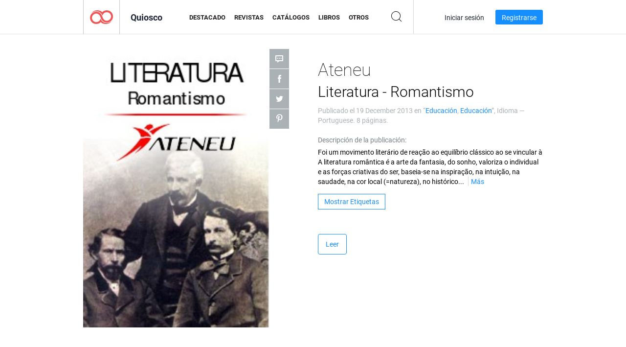

--- FILE ---
content_type: text/html; charset=UTF-8
request_url: https://app.joomag.com/Frontend/WebService/magazines.json.php?isAjax=true&feed=back_issues&set_id=101284&not_include_issue_uid=0952645001387461553&offset=0&limit=4
body_size: 497
content:
{"items":[{"uid":"0610157001390228576","title":"Ateneu Sociologia - Comte","cover":"https:\/\/s11cdn.joomag.com\/res_mag\/0\/92\/92875\/186554\/thumbs\/4117269.jpg?1558098402","volume":"Sociologia - Comte","category":"Educaci\u00f3n","url":"https:\/\/viewer.joomag.com\/ateneu-sociologia-comte\/0610157001390228576","infoPage":"https:\/\/newsstand.joomag.com\/es\/ateneu-sociologia-comte\/0610157001390228576","categoryPage":"https:\/\/newsstand.joomag.com\/es\/others\/news\/education","magInfo":"https:\/\/newsstand.joomag.com\/es\/ateneu-sociologia-comte\/0610157001390228576","width":245,"height":368,"showAdultOverlay":0},{"uid":"0365276001390226370","title":"Ateneu Os Lusiadas","cover":"https:\/\/s11cdn.joomag.com\/res_mag\/0\/92\/92875\/186537\/thumbs\/4116985.jpg?1558098402","volume":"Os Lusiadas","category":"Educaci\u00f3n","url":"https:\/\/viewer.joomag.com\/ateneu-os-lusiadas\/0365276001390226370","infoPage":"https:\/\/newsstand.joomag.com\/es\/ateneu-os-lusiadas\/0365276001390226370","categoryPage":"https:\/\/newsstand.joomag.com\/es\/others\/news\/education","magInfo":"https:\/\/newsstand.joomag.com\/es\/ateneu-os-lusiadas\/0365276001390226370","width":245,"height":368,"showAdultOverlay":0},{"uid":"0317972001390226357","title":"Ateneu Sociologia - Conviv\u00eancia entre Humanos","cover":"https:\/\/s11cdn.joomag.com\/res_mag\/0\/92\/92875\/186536\/thumbs\/4116977.jpg?1558098402","volume":"Sociologia - Conviv\u00eancia entre Humanos","category":"Educaci\u00f3n","url":"https:\/\/viewer.joomag.com\/ateneu-sociologia-conviv\u00eancia-entre-humanos\/0317972001390226357","infoPage":"https:\/\/newsstand.joomag.com\/es\/ateneu-sociologia-conviv\u00eancia-entre-humanos\/0317972001390226357","categoryPage":"https:\/\/newsstand.joomag.com\/es\/others\/news\/education","magInfo":"https:\/\/newsstand.joomag.com\/es\/ateneu-sociologia-conviv\u00eancia-entre-humanos\/0317972001390226357","width":245,"height":368,"showAdultOverlay":0},{"uid":"0986253001390226322","title":"Ateneu Introd. `a Geografia e Geomorfologia","cover":"https:\/\/s11cdn.joomag.com\/res_mag\/0\/92\/92875\/186535\/thumbs\/4116933.jpg?1558098402","volume":"Introd. `a Geografia e Geomorfologia","category":"Educaci\u00f3n","url":"https:\/\/viewer.joomag.com\/ateneu-introd-a-geografia-e-geomorfologia\/0986253001390226322","infoPage":"https:\/\/newsstand.joomag.com\/es\/ateneu-introd-a-geografia-e-geomorfologia\/0986253001390226322","categoryPage":"https:\/\/newsstand.joomag.com\/es\/others\/news\/education","magInfo":"https:\/\/newsstand.joomag.com\/es\/ateneu-introd-a-geografia-e-geomorfologia\/0986253001390226322","width":245,"height":368,"showAdultOverlay":0}],"total":21}

--- FILE ---
content_type: application/javascript
request_url: https://app.joomag.com//static/locale/es.js?_=6.13.7
body_size: 92764
content:
( typeof joomag == 'undefined' ) && ( joomag = { locale: {} } );
joomag.locale = $.extend(true, {}, joomag.locale, {"authorization":{"buttons":{"create_account_trial":"Comience su prueba gratuita de 14 d\u00edas","facebook_connect":"Iniciar sesi\u00f3n con Facebook","finish_auth":"Terminar","google_connect":"Inicia sesi\u00f3n con Google","linkedin_connect":"Iniciar sesi\u00f3n con LinkedIn","log_in":"Iniciar sesi\u00f3n","login_with_sso":"Iniciar sesi\u00f3n con SSO","microsoft_connect":"Inicie sesi\u00f3n con una cuenta Microsoft","other_options":"Otras opciones","send_reset_link":"Enviar enlace de restablecimiento","sign_up":"Registrarse","twitter_connect":"Inicia sesi\u00f3n con Twitter","use_sso":"Para usar el inicio de sesi\u00f3n \u00fanico"},"headers":{"finish_auth":"\u00a1Falta poco!","forgot_password":"\u00bfOlvid\u00f3 su contrase\u00f1a?","log_in":"Iniciar sesi\u00f3n","sign_up":"Registrarse"},"links":{"back_to_log_in":"Volver a Iniciar sesi\u00f3n","dont_have_joomag_account":"\u00bfNo tiene una cuenta de Joomag?","forget_password":"\u00bfOlvid\u00f3 su contrase\u00f1a?","have_joomag_account":"\u00bfYa tiene una cuenta Joomag?","log_in":"Iniciar sesi\u00f3n","log_in_instead":"En vez de eso, inicie sesi\u00f3n","sign_up":"Registrarse"},"notes":{"connect_with_social_account":"Use la cuenta de sus redes sociales para iniciar sesi\u00f3n","forgot_password":"Introduzca su correo y le enviaremos un enlace para restablecer su contrase\u00f1a.","reset_link_sent":"Recibir\u00e1 un correo electr\u00f3nico si hay un usuario registrado con la direcci\u00f3n de correo electr\u00f3nico proporcionada. Volver a {0}"}},"backend":{"account_manager":{"title":"Administraci\u00f3n de cuenta"},"account_settings":{"change_password":{"new_password":"Nueva contrase\u00f1a","new_password_help":"Introduzca la nueva contrase\u00f1a","old_password":"Antigua contrase\u00f1a","old_password_help":"Introduzca su contrase\u00f1a actual","retype_password":"Vuelva a escribir la contrase\u00f1a","retype_password_help":"Confirmar la nueva contrase\u00f1a","title":"Cambiar contrase\u00f1a"},"incomplete_user_notification":"Por favor, confirme su direcci\u00f3n de correo electr\u00f3nico haciendo clic en el enlace que podr\u00e1 encontrar en el mensaje de confirmaci\u00f3n enviado a su correo. Le recomendamos, en caso necesario, a\u00f1ada nuestra direcci\u00f3n a la lista de correo deseado de su servidor con el fin de estar seguros de que la entrega de nuestros correos se lleva a cabo.","info":{"account_balance":"Saldo de cuenta","account_type":"Tipo de cuenta","active_services":"Servicios activos","address":"Direcci\u00f3n","address_help_line":"Introduzca direcci\u00f3n de la compa\u00f1\u00eda, l\u00ednea {0}","brief_box_title":"Informaci\u00f3n de la cuenta","city":"Ciudad","city_help":"Introduzca su ciudad","company":"Compa\u00f1\u00eda","company_help":"Nombre de su compa\u00f1\u00eda","fax":"Fax","fax_help":"Introduzca su n\u00famero de Fax","imported_subscribers":"Suscriptores importados","owner_name":"Nombre del propietario","phone":"Tel\u00e9fono","phone_help":"Introduzca su n\u00famero de tel\u00e9fono","postal_code":"C\u00f3digo postal","postal_code_help":"Introduzca c\u00f3digo postal","province":"Provincia","province_help":"Introduzca el nombre de Estado\/Provincia","region":"Regi\u00f3n","region_help":"Introduzca su regi\u00f3n","sent_emails":"Correos enviados","services":{"none":"No existe","selling":"Venta"},"title":"Informaci\u00f3n de la cuenta","website":"URL de la p\u00e1gina web","website_help":"Introduzca la URL de su p\u00e1gina web"},"mailing_settings":{"allowed_emails_count":"N\u00famero de emails permitidos","allowed_subs_count":"N\u00famero de suscriptores permitidos","default_from_name":"Nombre del remitente predeterminado","default_from_name_help":"El nombre que aparece en el campo \"De\" del correo","default_reply_to":"\"Responder al correo\" predeterminado ","default_reply_to_help":"El correo utilizado por defecto para responder","title":"Ajustes de correo"},"payment":{"available_payments":"PAYPAL","edit_description_2":"Las ventas realizadas desde el d\u00eda 15 del anterior mes hasta el 14 del mes actual ser\u00e1n pagadas\nen su cuenta PayPal el \u00faltimo d\u00eda de cada mes (o del pr\u00f3ximo d\u00eda laboral si el \u00faltimo d\u00eda es d\u00eda no laboral o fin de semana) si su cuenta est\u00e1 acreditada por m\u00e1s\nde 100 USD. Si el saldo de su cuenta es menor de USD dicha suma","edit_description_3":"Cuando enviamos dinero a su cuenta, PayPal descontar\u00e1 sus propios cargos de tramitaci\u00f3n.","edit_method":"Editar m\u00e9todo de pago.","edit_self_hold_link":"editar autorretenci\u00f3n","email":"Correo de pago","email_help":"Introduzca el correo PAYPAL","method":"M\u00e9todo de pago","paypal":"PayPal","paypal_email":"Correo PayPal","paypal_email_help":"Introduzca el correo PAYPAL","self_hold":{"attention_text":"Por favor, dese cuenta que los cambios llevados a cabo en estos ajustes despu\u00e9s del 15 de cada mes, pueden aplicarse tanto al ciclo de pago actual c\u00f3mo al siguiente.","description":"Compruebe los pagos retenidos en el recuadro de abajo para solicitar que retengamos sus pagos hasta pr\u00f3ximo aviso. Sus ganancias continuaran creciendo mientras sus pagos est\u00e1n congelados. Una vez deshabilite esta acci\u00f3n, seleccionando nuevamente la opci\u00f3n en el recuadro, sus pagos volver\u00e1n a la normalidad.","hold_payments":"Por favor, retenga mis pagos","qm":"Si usted selecciona o elimina la opci\u00f3n de retener pagos antes del d\u00eda 15 del mes, tendr\u00e1 efecto ese mismo mes. Sin embargo, si lo hiciera despu\u00e9s del 15, es muy probable que no entre en vigor hasta los pagos del pr\u00f3ximo mes.","send_payments":"Por favor, enviar mis pagos mensuales","title":"Autorretenci\u00f3n"},"sub_title":"Seleccionar forma pago","tax_info":"Informaci\u00f3n tributaria","tax_not_required":"No necesario","title":"Ajustes de pago","us_dollars":"D\u00f3lares Americanos"},"personal":{"change_password":"cambiar contrase\u00f1a","complete_profile_title":"Complete su perfil","email":"Correo electr\u00f3nico","email_help":"Su correo utilizado como su nombre de usuario.","fullname":"Nombre completo","fullname_help":"Su nombre completo","incomplete_user_description":"Algunas caracter\u00edsticas necesitan que usted tenga una cuenta activada. Por favor, proporci\u00f3nenos su direcci\u00f3n de correo electr\u00f3nico para activarla ahora.","phone":"Tel\u00e9fono","phone_help":"Su n\u00famero de tel\u00e9fono","retype_email":"Confirmar correo electr\u00f3nico","retype_email_help":"Repita direcci\u00f3n de correo.","title":"Configuraci\u00f3n personal","username_email":"Nombre de usuario (Direcci\u00f3n de correo)"},"title":"Ajustes de cuenta","upload_logo":"Subir nuevo logotipo"},"account_type_manager":{"title":"Administrador tipo de cuenta"},"authorization":{"error":{"account_not_activated":"Su cuenta no est\u00e1 activada. Por favor, compruebe su email para el enlace de activaci\u00f3n o haga clic {0}aqu\u00ed{1} para enviarlo nuevamente.","account_sso_not_enabled":"SSO puede no estar disponible o no est\u00e1 configurado para esta cuenta.","login_attempt_limit_exceeded":"\u00a1L\u00edmite de intentos superado!{0}Por favor, int\u00e9ntelo de nuevo dentro de una hora o compruebe su correo electr\u00f3nico para reactivar su cuenta.","no_multiuser":"Su cuenta ha sido degradada y por tanto, ya no es compatible con cuentas multi-usuario.","trial_period_expired":"Su per\u00edodo de prueba ha expirado. Por favor, contacte con nosotros.","user_blocked":"Su cuenta ha sido temporalmente bloqueada. Por favor, contacte con el departamento de ayuda para m\u00e1s informaci\u00f3n.","user_blocked_by_staff":"Su cuenta de usuario est\u00e1 desactivada.","user_deactivated":"Su usuario ha sido desactivado por el propietario de la cuenta.","user_is_not_active":"Su usuario no est\u00e1 activo. Por favor, contacte con el administrador de cuenta."}},"cart_manager":{"errors":{"gateway_action_not_found":"Acci\u00f3n no encontrada","invalid_item":"Art\u00edculo inv\u00e1lido.","unknown_item":"Por favor, seleccione un art\u00edculo"}},"category_manager":{"delete_category_popup":{"desc":"\u00bfEst\u00e1 seguro de que desea eliminar esta categor\u00eda?\n","title":"Eliminar categor\u00edas"}},"common_texts":{"notes":{"activate_your_account":"Se ha enviado un correo electr\u00f3nico de verificaci\u00f3n a {0}. Compru\u00e9belo ahora para activar su cuenta\n"},"resetnd_activation_mail":"Reenviar"},"content_hub":{"title":"Centro de contenido"},"coupon_manager":{"appliesto":{"any_issue":"Cualquier publicaci\u00f3n de \"{0}\"","specific_issue":"{0}","subscription":"Suscripci\u00f3n de \"{0}\""},"buttons":{"create_new_coupons":"Crear nuevos cupones","delete_coupons":"Borrar"},"create_coupon_results":{"button":{"close":"Cerrar","complete":"Completar","create":"Crear","generating":"Generando..."},"codes":"C\u00f3gidos del cup\u00f3n","details":"Detalles de cup\u00f3n","list":{"download":"Descargar los cupones generados","loading":"Cargando...","message":"Porcentaje: {0}%\nCupones aplicados a: {1}\nFecha de expiraci\u00f3n: {2}\nN\u00famero de usos: {3}\n"},"title":"Han sido generados nuevos cupones"},"create_coupon_wizard":{"appliesto":{"any_issue":"Cualquier publicaci\u00f3n","discount_note":"Precio con cup\u00f3n aplicado: {0}","nomagazines":"No hay publicaciones en venta","specific_issue":"Publicaci\u00f3n espec\u00edfica","subscription":"Suscripci\u00f3n"},"button":{"create":"Generar","generating":"Generando..."},"field_names":{"applies_to":"Se aplica a","discount":{"free":"Gratis","label":"Descuento","placeholder":"Porcentaje"},"expiration":{"label":"Fecha de expiraci\u00f3n","placeholder":"mm\/dd\/aaaa"},"issue":"Publicaci\u00f3n","magazine":"Colecci\u00f3n","multi_use":"M\u00faltiples usos","quantity":{"label":"N\u00famero de cupones","placeholder":"1 a 100"},"single_use":"Un solo uso","usage":"N\u00famero de usos"},"limit_reached":"Usted ha alcanzado el l\u00edmite m\u00e1ximo de {0} cupones activos","limit_reached_remain":"El l\u00edmite m\u00e1ximo de cupones activos es {0}. Le quedan tan solo {1}.","title":"Generar nuevos cupones"},"datatable":{"columns":{"applies_to":"Se aplica a","code":"C\u00f3digo","created_at":"Creado en","expires_on":"Expira el","number_of_usages":"N\u00famero de usos","percent":"Porcentaje","state":"Provincia"},"entries":"cupones"},"delete_coupons_popup":{"desc":"\u00bfEst\u00e1 seguro de que desea eliminar los cupones seleccionados?\n","title":"Eliminar cupones"},"errors":{"default":"Solicitud err\u00f3nea","nocodesgenerated":"Solicitud err\u00f3nea: C\u00f3digos no generados"},"states":{"active":"Activo","expired":"Expirado"},"title":"Cupones","usage_types":{"multi":"M\u00faltiples usos","single":"Un solo uso"}},"font_manager":{"title":"Administrador de fuentes"},"group_manager":{"title":"Administrador de grupos"},"header":{"greeting":"Hola, {0}"},"integrations":{"title":"Integraciones"},"language_manager":{"title":"Administrador de idioma"},"localization_manager":{"title":"Administrador de localizaci\u00f3n"},"magazine_generator_manager":{"title":"Generador de publicaciones"},"magazine_manager":{"access_control_popup":{"access_list":{"access_methods":{"campaign":"Campa\u00f1a","manual":"Manual","paid":"Pagado"},"access_removal_confirmation_notify":"Notificar contacto por correo electr\u00f3nico","access_removal_confirmation_text":"\u00bfEst\u00e1 seguro de que desea eliminar el acceso de este contacto a la publicaci\u00f3n?","access_removal_confirmation_title":"Confirmaci\u00f3n de eliminaci\u00f3n de acceso","columns":{"email":"Correo de contacto","granted_date":"Fecha de concesi\u00f3n de acceso","granting_method":"Concedido a trav\u00e9s de"},"contact_details":"Detalles de contacto","count_info":"{0} contactos tienen acceso a esta publicaci\u00f3n","disabled_feature_note":"Para usar esta funci\u00f3n, debe actualizar su plan","disabled_remove_tooltip":"No puede eliminar el acceso de este contacto porque ya compr\u00f3 la publicaci\u00f3n.","empty_table_message":"No hay contactos con el acceso todav\u00eda.","filtered_count_info":"{0} contacto(s) filtrado(s)","load_more":"Cargar m\u00e1s","no_search_results_message":"No hay resultados para \"{0}\"\n","revoke_access_title":"Revocar el acceso","search":{"action":"Buscar","placeholder":"Buscar contactos"},"status_processing":"Procesando cambios recientes","status_up_to_date":"Actualizado","title":"Lista de acceso"},"buttons":{"discard_changes":"Descartar cambios","done":"Hecho","remove":"Eliminar","save_changes":"Guardar cambios","save_settings":"Guardar ajustes","send":"Enviar","share":"Compartir & guardar"},"copy_url":"Copiar URL","direct_link":"Enlace directo","download_cover_image":"Descargar imagen de portada","download_qr_code":"Descargar c\u00f3digo QR","error_messages":{"already_in_list":"Esta persona ya est\u00e1 en la lista.","has_access":"El usuario ya tiene acceso a esta publicaci\u00f3n.","has_been_shared":"La publicaci\u00f3n ya se ha compartido con esta direcci\u00f3n de correo electr\u00f3nico.","invalid_email":"Por favor, introduzca un correo v\u00e1lido.","limit_exceeded":"L\u00edmite excedido. Puede compartir la publicaci\u00f3n de forma privada con hasta 30 personas."},"field_names":{"add_user":"A\u00f1adir personas","email_placeholder":"Introducir correo","notify_checkbox":"Notificar v\u00eda email"},"invites_as":"invitado como","link_for_direct_page":"\u00bfQuiere un enlace directo a su p\u00e1gina?","more_services":"M\u00e1s servicios","privacy_block_title":"Quien tiene acceso","removing":"Eliminando...","save_changes_message":"Usted ha hecho cambios que necesita guardar.","share_link_label":"Enlace para compartir","sharing":"Compartiendo...","sharing_links":{"title":"Comparta el enlace"},"social":"Social","social_names":{"facebook":"Publicar en su muro","page_suffix":"p\u00e1gina","select_facebook_page":"Seleccionar p\u00e1gina de Facebook para compartir","share_my_facebook_wall":"Mi muro de Facebook","twitter":"Compartir enlace en Twitter","wechat":"Compartir en WeChat","weibo":"Compartir en Weibo"},"something_wrong":"\u00a1Algo va mal!","starting_page":"P\u00e1gina","title":"Control de acceso {0}","upgrade_now":"Actualice ahora","upgrade_to":"Actualice su cuenta al plan {0} para activar esta opci\u00f3n.","users_list_text":"Lista de usuarios que tienen acceso directo v\u00eda correo electr\u00f3nico"},"access_granting":{"access_granting_prompt":"Usted va conceder acceso a {2}{0}{3} usuarios a {2}{1}{3} publicaciones.\n\u00bfEst\u00e1 seguro?\n","access_granting_without_notifying_prompt":"Usted va a conceder acceso a {2}{0}{3} usuarios a {2}{1}{3} publicaciones.\n\u00bfEst\u00e1 seguro que desea continuar?\n","add_new_contacts":"Agregar nuevos contactos","add_new_contacts_note":"Ingrese los correos electr\u00f3nicos separados por comas.","add_new_contacts_placeholder":"Ingrese el correo electr\u00f3nico de nuevo(s) contacto(s)","collections":"Colecciones","create_new_campaign":"Para notificar a todos los contactos, puede crear una nueva campa\u00f1a en {0}Email Marketing secci\u00f3n {1}.\n","disabled_users_tooltip":"El contacto ya tiene acceso a la publicaci\u00f3n seleccionada","dont_have_issues":"No tiene publicaciones activas para entregar.","dont_have_publications":"No tiene ninguna colecci\u00f3n con publicaciones activas para entregar.","exceeding_note":"Has excedido el l\u00edmite m\u00e1ximo de tus contactos. {0}Actualizar ahora{1}","grant_access_btn":"Conceder acceso","grant_access_issue_label":"Busque una colecci\u00f3n o publicaci\u00f3n para otorgar acceso","grant_access_issue_placeholder":"Busque una colecci\u00f3n o publicaci\u00f3n","grant_access_issues":"Conceda acceso a publicaciones pagadas y a aquellas que tengan habilitada el ajuste de privacidad \"Solo las personas que yo elija\".\n","no_title":"Sin t\u00edtulo","notify_users":"Notificar a los contactos por correo electr\u00f3nico","notify_users_tooltip":"Si est\u00e1 marcado, se notificar\u00e1 al contacto sobre el acceso otorgado por correo electr\u00f3nico. De lo contrario, el sistema otorgar\u00e1 acceso sin notificar al contacto.","proceed_without_notifying":"Continuar sin notificar","publications":"Publicaciones","read_more":"Para leer m\u00e1s sobre las campa\u00f1as de correo electr\u00f3nico {0} haga clic aqu\u00ed{1}.\n","select_contacts_error":"Por favor seleccione los contactos primero","select_existing":"Seleccione listas o contactos existentes","select_existing_placeholder":"Buscar listas y contactos","select_publications_error":"Por favor, primero seleccione las publicaciones","selected_contacts":"Contactos seleccionados","system_not_sending_email":"El sistema no enviar\u00e1 notificaciones por correo electr\u00f3nico cuando conceda acceso simult\u00e1neamente a m\u00e1s de 500 contactos.\n","title":"Acceso otorgado","title_confirm":"Confirmaci\u00f3n de concesi\u00f3n de acceso","unable_to_select_collection":"Esta colecci\u00f3n no se puede seleccionar","unable_to_select_issue":"Esta publicaci\u00f3n no se puede seleccionar"},"access_sharing_automation":{"contacts_field_label":"Seleccione lista(s) o contacto(s) existente(s)","contacts_field_placeholder":"Buscar listas y contactos","description":"By filling in the name of a previously created list or contact, you can automate the process of\ngranting access to publications in this collection for specific individuals. Once set up, those\nchosen contacts will be automatically notified about any new publications that you move Live.\nPlease be aware that publications with the privacy option set to \"Only People I Choose\" will automatically\ngrant access, but those set to \"Only People With Password\" will still require a password to access.\n","notify_users":"Notificar autom\u00e1ticamente a los contactos por correo electr\u00f3nico","notify_users_tooltip":"Si est\u00e1 activado, los contactos ser\u00e1n notificados sobre una nueva publicaci\u00f3n por correo electr\u00f3nico.\n","title":"Automatizaci\u00f3n para conceder acceso","toggler_text":"Concesi\u00f3n de acceso autom\u00e1tico"},"actions":{"access_control":"Control de acceso","access_message_issue":"Las personas que tengan acceso a esta publicaci\u00f3n ya no podr\u00e1n verla.","access_message_magazine":"{0} personas tienen acceso a esta publicaci\u00f3n.","analytics":"Analytics","change_price":"Cambiar precio","change_privacy":"Cambiar privacidad","clone":"Clonar","confirmation_labels":{"issue":{"check1":"Todos los enlaces para compartir ser\u00e1n desactivados.","check2":"Todos los lectores que tengan acceso a esta publicaci\u00f3n ya no podr\u00e1n verla","check3":"Entiendo que esta acci\u00f3n no se puede deshacer"},"magazine":{"check1":"Se eliminar\u00e1n todas las publicaciones existentes disponibles con esta colecci\u00f3n.","check2":"Todos los lectores suscritos a esta colecci\u00f3n ya no podr\u00e1n verla.","check3":"Entiendo que esta acci\u00f3n no se puede deshacer"}},"create":"Crear","delete":"Borrar","delete_action":"Borrar","delete_issue":"Eliminar esta publicaci\u00f3n","delete_magazine":"Eliminar esta colecci\u00f3n","delete_magazine_title":"\u00bfEliminar colecci\u00f3n {0}?","delete_messages":{"delete_disabled":"La opci\u00f3n de borrar est\u00e1 desactivada ya que esta edici\u00f3n ha sido vendida.","delete_disabled_permission":"No tiene permiso para eliminar esta publicaci\u00f3n.","delete_disabled_subscribers":"La opci\u00f3n de borrar est\u00e1 desactivada ya que esta publicaci\u00f3n tiene suscriptores activos.","invalid_argument":"Argumento no v\u00e1lido suministrado","issue_not_found":"La publicaci\u00f3n no existe","not_authorized":"No tiene permiso para eliminar esta publicaci\u00f3n"},"deleting":"Eliminando...","distribute":"Distribuir","edit":"Editar contenido","edit_settings":"Editar ajustes","embed":"Incrustar","embeding_disabled":"La opci\u00f3n de incrustaci\u00f3n est\u00e1 desactivada en la configuraci\u00f3n de privacidad.","embeding_disabled_set":"La opci\u00f3n de incorporaci\u00f3n est\u00e1 desactivada en la configuraci\u00f3n de privacidad de la \u00faltima publicaci\u00f3n.","link":"Enlace","manage_subscription":"Administrar suscripci\u00f3n","move":"Mover a otra colecci\u00f3n","notify_label":"Notifique a sus suscriptores sobre esta acci\u00f3n","notify_message_issue":"Informe a sus lectores la raz\u00f3n por la que decidi\u00f3 eliminar esta publicaci\u00f3n. Nos aseguraremos\nde que todos sus suscriptores reciban su mensaje y se mantengan informados.\n","notify_message_magazine":"Haga saber a sus lectores la raz\u00f3n por la cual ha decidido cancelar esta publicaci\u00f3n. Nos aseguraremos de que todos sus suscriptores reciban su mensaje y se mantengan informados.\n","optional":"Opcional","print_options":"Ajustes de impresi\u00f3n","publish":"Publicar","remove_scheduling":"Eliminar programaci\u00f3n","selling_options":"Opciones de venta","share":"Compartir","statistics":"Estad\u00edsticas","subscription_settings":"Ajustes de suscripci\u00f3n","text_version":"Solo texto","unpublish":"Volver al borrador","upload":"Subir"},"add_issue_btn":"A\u00f1adir publicaci\u00f3n","add_issue_from_pdf_btn":"A\u00f1adir publicaci\u00f3n desde PDF\/URL","add_issue_title":"A\u00f1adir publicaci\u00f3n","add_issue_to_magazine_title":"A\u00f1adir publicaci\u00f3n a {0}","add_new_issue_btn":"A\u00f1adir nueva publicaci\u00f3n","add_pdf_upload_popup":{"add_pdf":"Agregar p\u00e1ginas desde PDF cargado","adding_pdf":"Agregar p\u00e1ginas desde PDF cargado","description":"Seleccione el archivo PDF que desea a\u00f1adir. Entonces ser\u00e1 capaz de especificar la localizaci\u00f3n que desee a\u00f1adir, adem\u00e1s de organizar las p\u00e1ginas.","note":"{0}Tenga en cuenta:{1} actualmente es posible a\u00f1adir s\u00f3lo un PDF a la vez","title":"Subir PDF"},"article":{"errors":{"article_not_found":"Art\u00edculo no encontrado.","article_not_ready_to_go_live":"El art\u00edculo no est\u00e1 listo para ser publicado.","magazine_not_found":"Publicaci\u00f3n no encontrada."}},"availability_indicators":{"mobile":{"make_ready":"Poner a disposici\u00f3n de dispositivos m\u00f3viles","pending":"Procesando los \u00faltimos cambios","ready":"Listo para la vista m\u00f3vil"},"pdf":{"error":"Hubo un problema mientras se exportaba su PDF. Por favor, contacte con nosotros para resolverlo.","modified":"Se modific\u00f3 la publicaci\u00f3n. Haga clic para actualizar el PDF.","not_ready":"Puede exportar su PDF aqu\u00ed.","pending":"Se est\u00e1 exportando el PDF. Pronto estar\u00e1 disponible.","ready":"El PDF est\u00e1 listo para descargar. Haga clic aqu\u00ed para ello.","sample_ready":"La muestra PDF est\u00e1 lista para descargar."}},"back_to_magazines":"<Volver a la Publicaci\u00f3n","back_to_magazines_list":"<Volver a la lista de publicaciones","characters_left":"{0} caracteres menos","clone":{"statuses":{"cloning":"Clonando...","done":"Hecho","error":"Ha ocurrido un error durante la clonaci\u00f3n","pending":"Pendiente..."}},"confirm":{"clone_magazine":"\u00bfSeguro que quieres clonar esta publicaci\u00f3n?","delete_all_issues":"Todas las publicaciones de esta colecci\u00f3n ser\u00e1n eliminadas. \u00bfDesea continuar?","delete_background":"\u00bfEst\u00e1 seguro de que desea eliminar esta imagen de fondo?","delete_backgrounds":"\u00bfEst\u00e1 seguro de que desea eliminar estas im\u00e1genes de fondo?","delete_msg":"\u00bfEst\u00e1 seguro de que desea eliminar esta publicaci\u00f3n?","take_out_issue":"\u00bfEst\u00e1 seguro de que quiere mover esta publicaci\u00f3n de la colecci\u00f3n?","unpublish_magazine":"\u00bfEst\u00e1 seguro de que desea despublicar esta publicaci\u00f3n?"},"converting_title":"Convertir","create_collection":"Crear una colecci\u00f3n","create_from_pdf_btn":"Crear desde PDF","create_title":"Crear publicaci\u00f3n","custom_background":{"messages":{"background_used":"La imagen de fondo est\u00e1 en uso.","backgrounds_used":"Algunas de las im\u00e1genes est\u00e1n en uso.","global_tpl":"No puede eliminar plantillas globales","nothing_to_delete":"Nada para eliminar"}},"custom_forms":{"apply_to_all_issues":"Aplicar la configuraci\u00f3n del formulario a todas las publicaciones existentes","contains_embedded_form":"Esta p\u00e1gina contiene formulario incrustado","custom_forms_management":"Gesti\u00f3n de formularios personalizados","from_selected_page":"Aparecer desde la p\u00e1gina seleccionada","from_selected_page_note":"La ventana emergente aparecer\u00e1 en la p\u00e1gina especificada. Si el lector pasa a otra p\u00e1gina y pierde la ventana emergente, la misma aparecer\u00e1 en esa p\u00e1gina.\n","mandatory_to_fill":"Obligatorio rellenar","mandatory_to_fill_note":"Si elige esta opci\u00f3n, los usuarios deber\u00e1n completar los campos obligatorios de la ventana emergente antes de poder continuar navegando.\n","none":"Ninguno","on_selected_page":"Aparecer en la p\u00e1gina seleccionada","on_selected_page_note":"La ventana emergente aparecer\u00e1 cuando el lector navegue a la p\u00e1gina correspondiente. Si el lector omite la p\u00e1gina que originalmente la ten\u00eda, la misma no aparecer\u00e1.\n","page":"P\u00e1gina","pages_preview":"Vista previa de p\u00e1ginas","pop_up_appearance":"Apariencia de la ventana emergente","select_a_form":"Seleccione un formulario para colocar","subscription_enabled_error":"No puede usar formularios personalizados en publicaciones habilitadas con suscripci\u00f3n.\n","subscription_enabled_note":"No puede usar formularios personalizados en la publicaci\u00f3n que tiene habilitada suscripci\u00f3n. Para deshabilitar la suscripci\u00f3n, vaya a {0} ajustes de suscripci\u00f3n. {1}\n","use_custom_forms":"Use formularios personalizados"},"datatable":{"columns":{"category":"Categor\u00eda","embed":"Incrustar","issues":"Ediciones","last_modified":"Se modific\u00f3 por \u00faltima vez","title":"T\u00edtulo","type":"Tipo","views":"Visitas"},"entries":"publicaciones"},"details":"Detalles","dialogs":{"follow_us":{"message":"\u00a1Descubra nuestras \u00faltimas actualizaciones, nuevas caracter\u00edsticas y ofertas especiales antes que nadie!","title":"S\u00edguenos"},"mobile_ver_offer":{"mail_subject":"La versi\u00f3n m\u00f3vil de su publicaci\u00f3n.","money_back":"30 d\u00edas de garant\u00eda de reembolso","need_preview":"\u00bfNecesita una vista previa?","scan_qr":"Escanee el c\u00f3digo QR con su dispositivo m\u00f3vil{0} o env\u00edelo por correo a su m\u00f3vil.","send_now":"Enviar ahora","title":"\u00a1OFERTA EXCLUSIVA! \u00a1S\u00d3LO AHORA 10% DE DESCUENTO!","upgrade_alt":"Actualice ahora y ahorre un 10%","upgrade_message":"Actualice al plan Gold para conseguir caracter\u00edsticas m\u00f3viles"},"move_issue":{"choose_collection":"Elija el destino en la lista a continuaci\u00f3n","issue":"publicaci\u00f3n","issues":"publicaciones","label":"Mover a","move_issue":"Mover publicaci\u00f3n","move_issue_text_multi":"Esta acci\u00f3n mover\u00e1 {0} publicaciones a otra colecci\u00f3n.","move_issue_text_single":"Esta acci\u00f3n mover\u00e1 esta publicaci\u00f3n a otra colecci\u00f3n.","move_selected_publications":"Mover publicaciones seleccionadas","no_magazines":"No tiene ninguna colecci\u00f3n a la que mover esta publicaci\u00f3n.","title":"Mover publicaciones"},"pdf_upload":{"file_exists":"El archivo ya existe.","only_pdf_accepted":"Solo archivos en formado pdf. son aceptados.","password_protected":"El PDF est\u00e1 protegido con contrase\u00f1a","password_wrong":"La contrase\u00f1a es incorrecta.","pdf_is_large":"El PDF es muy grande. El peso m\u00e1ximo permitido es {0} MB.","problem_during_upload":"Ha ocurrido un problema durante la subida del archivo.","try_another":"Este PDF no puede ser utilizado. Por favor, utilice otro.","unknown_error":"Error desconocido"}},"edit_logo":"Editar logo","edit_title":"Editar gesti\u00f3n","embed":{"bookshelf_desc":"La estanter\u00eda muestra todas las publicaciones en vivo de la colecci\u00f3n independientemente de su configuraci\u00f3n de privacidad.","choose_type_desc":"\u00bfQu\u00e9 versi\u00f3n de la publicaci\u00f3n le gustar\u00eda usar en su sitio web?","customize":"Personalizar","customize_embed":"Personalizaci\u00f3n de incrustaci\u00f3n","description":"Esta opci\u00f3n permite que usted incruste la revista seg\u00fan los ajustes de esta publicaci\u00f3n,\ncomo en la vista previa.\n","dimensions":"Dimensiones","download_button":"Descargar","download_description":"Puede descargar una p\u00e1gina completa HTML para incrustarla en su p\u00e1gina web.","download_note":"Usted puede {0} p\u00e1gina completa HTML para incrustar en su p\u00e1gina web.","embed_code_types":{"html":"HTML","html_code":"Tan solo inserte un fragmento de c\u00f3digo en HTML en el campo o p\u00e1gina permitidos.","joomla":"Joomla","wordpress":"WordPress"},"empty_magazine":"No tienes publicaciones activas.","field_names":{"auto_flip":"Cambio autom\u00e1tico de p\u00e1ginas","auto_flip_interval":"seg","background_color":"Color de fondo","background_image":"Ajustes de fondo","choose_dimensions":"Seleccionar dimensiones","code":"C\u00f3digo:","color":"Color","custom_size":"Personalizado","default":"Por defecto","dimension_height":"Altura","dimension_width":"Anchura","embed_size":{"fixed":"Tama\u00f1o fijo","fixed_help":"El tama\u00f1o de la incrustaci\u00f3n tendr\u00e1 un ancho y una altura fijos. El tama\u00f1o se calcula en funci\u00f3n de la cantidad de filas y publicaciones por fila.","responsive":"Ancho responsivo","responsive_help":"El bloque contenedor definir\u00e1 el ancho de inserci\u00f3n. Al establecer el n\u00famero de filas, se define la altura del bloque de inserci\u00f3n. El n\u00famero de publicaciones por p\u00e1gina se utiliza para definir la paginaci\u00f3n.","title":"Tama\u00f1o de inserci\u00f3n"},"fit_window":"Adaptar al \u00e1rea","full":"Lleno","height":"altura","hide_toolbar":"Ocultar barra de herramientas","image":"Imagen","images":{"img_brick_wall":"Pared de ladrillo","img_concrete":"Hormig\u00f3n","img_grass":"C\u00e9sped","img_light_wood":"Madera clara","img_metal_grid":"Rejilla de metal","img_red_wood":"Madera roja","img_scifi":"Ciencia ficci\u00f3n"},"light":"Luz","link":"Enlace","number_of_publications":"N\u00famero de Publicaciones","number_of_rows":"N\u00famero de filas","opacity":"Opacidad","page":"P\u00e1gina","pixels":"p\u00edxeles","predefined_size":"Predefinido","publications_per_page":"Publicaciones por p\u00e1gina","publications_per_row":"Publicaciones por fila","sharing_help_block":"Esta configuraci\u00f3n le permite crear enlaces personalizados para la opci\u00f3n Compartir en el Visor integrado. Esto resulta \u00fatil si tiene p\u00e1ginas dedicadas a publicaciones en su sitio web. Utilice la URL de su p\u00e1gina web con los siguientes marcadores de posici\u00f3n para el ID de publicaci\u00f3n y el n\u00famero de p\u00e1gina: {0}publicationUid{1}, {2}pageNumber{3}","sharing_links":"Personalizar enlaces para compartir","show_editions":"Mostrar edici\u00f3n de la publicaci\u00f3n","show_titles":"Mostrar t\u00edtulo de la publicaci\u00f3n","starting_page":"Empezar p\u00e1gina","tab_name":{"background":"Historial","bookshelf_width":"Ancho de la estanter\u00eda","pages":"P\u00e1ginas","publications":"Publicaciones","publications_appearance":"Apariencia de publicaciones","size":"Medida","toolbar":"Barra de herramientas"},"theme_color":"Color del tema","toolbar_color":"Color de la barra de herramientas","transparent":"Transparente","url":"URL:","width":"anchura"},"fit_window_desc":"El visor se ajustar\u00e1 al tama\u00f1o del contenedor","generate_code":"Generar codigo","get_embed_code_button":"Conseguir c\u00f3digo de inserci\u00f3n","help_notes":{"auto_flip_interval":"Intervalo","fit_window":"Adaptable al \u00e1rea incrustada"},"hide_more_options":"Ocultar opciones de incrustaci\u00f3n","insert_description":"Copiar y pegar este c\u00f3digo en su p\u00e1gina web.","joomla_plugin_link_text":"extensi\u00f3n","joomla_plugin_note":"Necesita esto {0} para incrustar en Joomla","magazine_set":{"get_code_desc":"Obtenga el c\u00f3digo de incrustaci\u00f3n. La publicaci\u00f3n m\u00e1s reciente de esta colecci\u00f3n se mostrar\u00e1 al lector.","no_issues_popup":{"message":"No tiene ninguna publicaci\u00f3n en su colecci\u00f3n para incrustar.","title":"Incrustar"},"start_page_note":"La p\u00e1gina de inicio de la publicaci\u00f3n.","title":"Incrustar esta publicaci\u00f3n"},"select_code":"Seleccionar c\u00f3digo","select_dimensions_viewer":"Seleccionar las dimensiones del visor","share_url_desc":"Comparta su publicaci\u00f3n con sus amigos","short_size":{"cover":"Cover","full":"Full","preview":"Preview"},"show_more_options":"Mostrar opciones de incrustaci\u00f3n","single_issue":{"get_code_desc":"Consiga el c\u00f3digo de inserci\u00f3n.","start_page_note":"\/{0}","title":"Incrustar esta publicaci\u00f3n"},"specify_dimensions":"Puede especificar tambi\u00e9n la anchura o la altura de la imagen de portada.","title":"Opciones de incrustaci\u00f3n","types":{"bookshelf":"Estanter\u00eda","cover":"Portada","viewer":"Visualizador"},"upgrade_note":"{0}Nota: {1} El visor integrado personalizado no est\u00e1 disponible con su plan. {2} Mejorar plan ahora{3} para que sus lectores vean su marca.","url_title":"URL de esta publicaci\u00f3n","wordpress_plugin_link_text":"plugin","wordpress_plugin_note":"Necesita esto {0} para incrustar en WordPress"},"error":"Error","error_msg":{"cannot_be_deleted":{"linked_mobile_app":"La opci\u00f3n de eliminar la publicaci\u00f3n est\u00e1 deshabilitada ya que la misma est\u00e1 asociada con su aplicaci\u00f3n m\u00f3vil.\n","message":"La eliminaci\u00f3n de la colecci\u00f3n est\u00e1 desactivada ya que una o m\u00e1s publicaciones han sido vendidas o est\u00e1n en producci\u00f3n.","title":"No puede ser eliminado"},"layout_type":"Tipo de dise\u00f1o incorrecto.","min_pages_num":"El n\u00famero de p\u00e1ginas debe ser un n\u00famero par y la publicaci\u00f3n debe tener al menos {0} p\u00e1ginas.","publications_limit_exceeded":"Ha excedido el n\u00famero m\u00e1ximo de publicaciones que se pueden crear con esta cuenta.\n","upload_problem":"Algunos problemas con la subida del archivo."},"errors":{"magazine_not_found":"Publicaci\u00f3n no encontrada"},"field_names":{"1_month_package":"1 Mes","1_year_package":"1 A\u00f1o","2_months_package":"2 Meses","2nd_category":"2\u00aa categor\u00eda","3_months_package":"3 Meses","6_months_package":"6 Meses","7_days_package":"7 D\u00edas","add_from":"desde","add_pages":"A\u00f1adir p\u00e1ginas","adult_content":"Contenido para adultos","allow_download":"Permitir descarga","allow_print":"Permitir impresi\u00f3n","back_issues_panel_options":{"closed":"Cerrado","hidden":"Oculto","opened":"Abierto"},"basic_tab":{"title":"\u00bfCu\u00e1l es el t\u00edtulo de {0} de su publicaci\u00f3n?"},"category":"Categor\u00eda","custom_url":"Personalizar URL","delete_pages":"Eliminar p\u00e1ginas","description":"Descripci\u00f3n","disable_subscription":"Anular suscripci\u00f3n","domain":"Nombre de dominio","edition":"Edici\u00f3n","enable_subscription":"Activar suscripci\u00f3n","flip_sound":"Sonido cambio de p\u00e1gina","frequencies":{"frequency_1":"Anual","frequency_10":"10 publicaciones por a\u00f1o","frequency_104":"Semi-semanal","frequency_11":"11 publicaciones por a\u00f1o","frequency_12":"Mensual","frequency_2":"Semestral","frequency_24":"Semi-mensual","frequency_26":"Quincenal","frequency_3":"3 publicaciones por a\u00f1o","frequency_365":"Diariamente","frequency_4":"Trimestral","frequency_52":"Semanal","frequency_6":"Bimensual","frequency_8":"45 d\u00edas","frequency_9":"9 publicaciones por a\u00f1o"},"frequency":"Frecuencia","hide_full_screen_button":"Ocultar bot\u00f3n de pantalla completa","hide_info_button":"Ocultar bot\u00f3n de informaci\u00f3n","hide_pages_shadow":"Esconder la sombra del pliego","hide_qrcode":"Ocultar c\u00f3digo QR","hide_share_button":"Ocultar bot\u00f3n de compartir","hide_sound_button":"Ocultar bot\u00f3n de sonido","hide_tambnails_nav":"Ocultar miniaturas de navegaci\u00f3n","hide_zoom_button":"Ocultar bot\u00f3n zoom","highlight_hotspots":"Destacar puntos de acceso","iap_product_id":"ID del producto In-App","issue_price":"Precio de la publicaci\u00f3n","issue_tier":"Nivel de la publicaci\u00f3n","issues_per_subscription":"Publicaciones por suscripci\u00f3n","issues_per_year":"Publicaciones por a\u00f1o","keywords":"Palabras claves","language":"Idioma","layout_type":{"facing_pages":{"description":"Hace que las p\u00e1ginas izquierda y derecha se enfrenten en una doble p\u00e1gina. Se ven dos p\u00e1ginas a la vez, excepto la portada y la contraportada.","name":"P\u00e1ginas enfrentadas","note":"(tambi\u00e9n conocido como pliego de dos p\u00e1ginas)"},"help_text":"Si no est\u00e1 seguro de qu\u00e9 tipo debe elegir, lea nuestro {0}art\u00edculo{1} del centro de ayuda con todas las explicaciones","name":"Tipo de extensi\u00f3n","single_pages":{"description":"Las p\u00e1ginas se ven de una en una. Las p\u00e1ginas pueden tener distintas alturas, lo que permite crear un dise\u00f1o de lectura extensa.","name":"P\u00e1ginas individuales"},"double_spread":"Doble extensi\u00f3n","single_spread":"\u00danica extensi\u00f3n"},"long_title":"T\u00edtulo de ventana","make_primary":"Hacer principal este logotipo (esto reemplazar\u00e1 el logotipo actual de su cuenta)","name":"Nombre","original_publish_date":"Fecha de publicaci\u00f3n original","package_cycle":"Ciclo de suscripci\u00f3n","package_price":"Precio del paquete","package_tier":"Nivel de paquete","page_height":"altura (pt)","page_orientation":"Orientaci\u00f3n de la p\u00e1gina","page_size":"Tama\u00f1o de la p\u00e1gina","page_transitions":{"flipping":"Cambio de p\u00e1ginas","flipping_effect":"Aplicar efecto de cambio de p\u00e1gina","note":"Puede configurar esta opci\u00f3n por separado para cada publicaci\u00f3n.","page_per_page":"P\u00e1gina por p\u00e1gina","slide":"Deslizar","name":"Modo del visor"},"page_width":"anchura (pt)","pages":"P\u00e1ginas","pages_count":"P\u00e1ginas","preview_pages":"Vista previa de p\u00e1ginas","private_magazine":"Publicaci\u00f3n privada","publication_title":"T\u00edtulo de la publicaci\u00f3n","publication_volume":"Edici\u00f3n de publicaci\u00f3n","region":"Regi\u00f3n","require_subscription":"Necesario correo suscripci\u00f3n","secondary_category":"Categor\u00eda secundaria","set_domain":"Enlazar un nombre de dominio","show_logo":"Mostrar logotipo","show_pages_shadow":"Mostrar extensi\u00f3n de la sombra","show_qrcode":"Mostrar c\u00f3digo QR","show_thumbnails_nav":"Mostrar miniaturas de navegaci\u00f3n","show_toolbar_nav":"Mostrar barra de herramientas de navegaci\u00f3n","single_issue_price":"Precio de una \u00fanica publicaci\u00f3n","single_issue_tier":"Nivel de publicaci\u00f3n \u00fanica","subscription":"Suscripci\u00f3n","subscription_price":"Precio de suscripci\u00f3n","template":"Plantilla","theme":"Tema","title":"T\u00edtulo","type":"Tipo","viewer":{"colors_label":{"active":"Color activo","background":"Color del fondo","inactive":"Color inactivo","navigation":"Color de navegaci\u00f3n","sidebar":"Color de la barra lateral"},"create_theme":"Crear tema","customizations_unavailable_note":"Las opciones de personalizaci\u00f3n no est\u00e1n disponibles para su plan, por lo que no se aplicar\u00e1n a sus publicaciones.\nPara ver las opciones de upgrade {0}, haga clic aqu\u00ed {1}.\n","main_settings":"Ajustes principales","pick_premade_theme":"Elija un tema predise\u00f1ado"},"volume":"Edici\u00f3n","website_url":"URL de la p\u00e1gina web","website_url_error":"Por favor, introduzca una URL v\u00e1lida"},"filters":{"search_by_category":"Categor\u00eda:","search_by_title":"Buscar por t\u00edtulo:","search_by_type":"Tipo:"},"filtration":{"all_categories":"Todas las categor\u00edas","all_languages":"Todos los idiomas","all_regions":"Todas las regiones","all_types":"Todos los tipos","filters":"Filtros","no_results_found":"No se encontraron colecciones coincidentes.","placeholder":"Encuentra en colecciones","reset_filters":"Restablecer filtros"},"folder":{"collection":"recopilaci\u00f3n","collections":"colecciones","collections_to_store":"Colecciones para almacenar en la carpeta","create":"Crear carpeta","create_header":"Crea carpetas para organizar tus colecciones.","delete":"Borrar","delete_folder":"Eliminar carpeta","delete_header":"\u00bfEst\u00e1 seguro de que desea eliminar la carpeta {0}?","delete_tooltip":"Solo puedes eliminar carpetas que est\u00e9n vac\u00edas","destination":"Seleccione un destino","empty":"Vac\u00edo","errors":{"empty_folder_name":"El nombre de la carpeta no puede estar vac\u00edo.","set_not_found":"Colecci\u00f3n no encontrada."},"move":"Mover","move_collection":"Mover colecci\u00f3n","move_collection_header":"Mover la colecci\u00f3n {0} a una carpeta seleccionada.","move_folder":"Mover carpeta","move_folder_header":"Mueva la carpeta {0} y transfiera su contenido a una carpeta seleccionada.","multiple_publications_title":"publicaciones","name":"Nombre de la carpeta","one_publication_title":"publicaci\u00f3n","placeholder":"Introduzca el nombre de la carpeta","rename":"Rebautizar","rename_folder":"Cambiar el nombre de la carpeta","top_level":"Nivel superior de Mis Publicaciones"},"follow_us_popup":"\u00a1Inf\u00f3rmese sobre nuestras \u00faltimas actualizaciones, novedades y ofertas especiales antes que nadie!\n","frequency_not_set":"Sin configurar","general_settings":{"allow_download":"Haga que las publicaciones est\u00e9n disponibles para descargar como un archivo PDF.","allow_print":"Permita que los lectores impriman p\u00e1ginas de publicaciones usando sus impresoras.","direction":{"help_text":"Cuando creas una nueva publicaci\u00f3n, esta tendr\u00e1 habilitada la navegaci\u00f3n de derecha a izquierda. Puedes cambiar la configuraci\u00f3n manualmente al crear nuevas publicaciones.\n","label":"Navegaci\u00f3n de derecha a izquierda"},"grant_access_template":{"mail_template_placeholder":"Seleccionar plantilla","note":"Puede administrar sus plantillas de correo electr\u00f3nico haciendo {0}clic aqu\u00ed{1}","subject":{"empty":"El asunto est\u00e1 vac\u00edo","note":"Usamos esto si selecciona una plantilla personalizada para conceder acceso. Si no se configura, usamos el asunto predeterminado \"Hay una nueva publicaci\u00f3n disponible para usted\".\n","placeholder":"Nueva publicaci\u00f3n disponible para ti","title":"Asunto del correo electr\u00f3nico para la notificaci\u00f3n de concesi\u00f3n de acceso (opcional)","too_long":"El asunto debe tener un m\u00e1ximo de 255 caracteres."},"template":"Seleccionar plantilla para notificaci\u00f3n de concesi\u00f3n de acceso","template_not_found":"No se encontr\u00f3 la plantilla de correo para conceder acceso."},"help_text":"Cuando crear una nueva publicaci\u00f3n, este t\u00edtulo se establecer\u00e1 de manera predeterminada. Puede cambiarlo a cualquier momento.","input_label":"T\u00edtulo de la publicaci\u00f3n","input_placeholder":"Ingrese el t\u00edtulo de la publicaci\u00f3n","layout_settings":{"confirm_btn":"Aplicar efecto de volteo a todas las publicaciones","confirmation":"Aplicar\u00e1 el {0}Efecto de inversi\u00f3n{1} a todas las publicaciones (con el dise\u00f1o de p\u00e1ginas opuestas) de la colecci\u00f3n {0}{2}{1}.\n","note":"Cuando creas una nueva publicaci\u00f3n, se aplicar\u00e1 el efecto de volteo si tiene el dise\u00f1o de p\u00e1ginas enfrentadas. Puedes cambiarlo en cualquier momento. {0}Aplicar a todas las publicaciones existentes{1}\n"},"support_email":{"help_text":"Por favor, introduce una direcci\u00f3n de correo electr\u00f3nico v\u00e1lida.","invalid_email":"Direcci\u00f3n de correo electr\u00f3nico de soporte","label":"Ingrese la direcci\u00f3n de correo electr\u00f3nico de soporte (por ejemplo, soporte@suempresa.com)","placeholder":"Permitir a los lectores solicitar la contrase\u00f1a"},"title":"General"},"help_msg":{"add_pages":"N\u00famero de p\u00e1ginas que desea a\u00f1adir.","category":"Seleccionar categor\u00eda desde la lista.","delete_pages":"Ingrese los n\u00fameros de las p\u00e1ginas que desee eliminar separados por comas (,).","description":"Introduzca la descripci\u00f3n de la publicaci\u00f3n.","detailed_statistics_tooltip":"Haga clic para ver las estad\u00edsticas detalladas","issue_edit_unsaved_tabs_note":"Nota: las pesta\u00f1as marcadas con *, contienen cambios no guardados.","issue_volume":"Introduzca la edici\u00f3n de la publicaci\u00f3n (i.e. junio 2020).","keywords":"Ingrese las palabras claves separadas por comas.","language":"Seleccione Idioma desde la lista","long_title":"El t\u00edtulo de la ventana emergente que contiene su publicaci\u00f3n.","name":"Nombre que se ve en la direcci\u00f3n web de la URL (por ejemplo, http:\/\/www.joomag.com\/publication\/Nombre\/777). Debe contener solo letras, n\u00fameros y guiones bajos (_).","page_size":"La altura de la p\u00e1gina de publicaci\u00f3n en p\u00edxeles. (Ej. 700)","pages":"La publicaci\u00f3n puede tener hasta 1000 p\u00e1ginas.","private_tooltip":"S\u00f3lo aquellos que tienen el enlace a su publicaci\u00f3n podr\u00e1n leerla.","published_tooltip":"Esta publicaci\u00f3n est\u00e1 activa y disponible.","region":"Seleccionar regi\u00f3n desde la lista.","secondary_category":"Seleccionar categor\u00eda secundaria desde la lista.","title":"T\u00edtulo de la publicaci\u00f3n, visible en el sitio web.","type":"Seleccione el tipo de publicaci\u00f3n desde la lista.","unpublished_tooltip":"Esta publicaci\u00f3n no est\u00e1 activa."},"help_tour_tooltip":"Tour de ayuda","helpers":{"errors":{"magazine":{"custom_url":"Las URL personalizadas pueden contener s\u00f3lo letras, n\u00fameros y guiones bajos (_). Deber\u00eda ser de entre 2 a 20 caracteres. D\u00e9jelo en blanco en caso de no querer una URL espec\u00edfica.","description_length":"La descripci\u00f3n debe contener {0}-{1} s\u00edmbolos.","gtm_container_id_error":"Datos incorrectos","website_url":"La URL de la p\u00e1gina web s\u00f3lo puede contener letras, n\u00fameros y guiones bajos (_). Debe ser de entre 2 a 255 caracteres. D\u00e9jelo en blanco en caso de no querer una URL espec\u00edfica."}},"notifications":{"issue":{"adult_content_distribution_note":"Tenga en cuenta que debido a las limitaciones aplicadas por las tiendas de aplicaciones Apple y Google, las publicaciones que contengan contenido para adultos no se distribuir\u00e1n en esas plataformas.\n","adult_content_note":"Esta publicaci\u00f3n contiene contenido para adultos.","allow_download":"Haga que esta publicaci\u00f3n est\u00e9 disponible para descargar como un archivo PDF.","allow_print":"Permita que los lectores impriman p\u00e1ginas de esta publicaci\u00f3n utilizando sus impresoras.","collection_settings":"Configuraci\u00f3n de la colecci\u00f3n","flipper_de_warning":"Las siguientes p\u00e1ginas tienen elementos de dise\u00f1o sobre el separador de p\u00e1ginas que pueden causar problemas de representaci\u00f3n en el visor:","iap_product":"Ingrese el ID de la compra In-App de su producto","keywords":"Introduzca las palabras clave separadas por comas.","notify_subscribers_label":"Notifique a los suscriptores sobre la publicaci\u00f3n m\u00e1s reciente disponible por correo electr\u00f3nico.","notify_subscribers_tip":"Tenga en cuenta que solo aquellos suscriptores que no hayan sido notificados previamente ser\u00e1n notificados ahora.","publication_info":"Informaci\u00f3n de la publicaci\u00f3n","volume":"Introduzca la edici\u00f3n de la publicaci\u00f3n (i.e. junio 2020)."},"magazine":{"adult_content":"Puede configurar esta opci\u00f3n por separado para cada publicaci\u00f3n.","adult_content_note":"Marque autom\u00e1ticamente todas las publicaciones reci\u00e9n creadas como contenido para adultos.","apply_to_all_notes":{"allowed_countries":"Pa\u00edses permitidos","allowed_ip_addresses":"Direcciones IP permitidas","apply_btn":"Aplicar a todas las publicaciones","country_privacy":"Ajustes de privacidad de pa\u00eds","custom_forms":"\u00bfEst\u00e1 seguro de que desea aplicar el formulario {0} con las opciones seleccionadas a todas las publicaciones existentes?\n","custom_forms_disabling":"\u00bfEst\u00e1 seguro de que desea deshabilitar el formulario en todas las publicaciones existentes?\n","denied_countries":"Pa\u00edses desactivados","denied_ip_addresses":"Direcciones IP denegadas","embed_privacy":"\u00bfD\u00f3nde se puede incrustar esta publicaci\u00f3n?\n","ip_address_privacy":"Configuraci\u00f3n de privacidad de la direcci\u00f3n IP","privacy":"\u00bfQui\u00e9n puede ver esta publicaci\u00f3n?\n","status":{"disabled":"Desactivado","enabled":"Activado"},"title":"La siguiente configuraci\u00f3n de privacidad se aplicar\u00e1 a todas las publicaciones de la colecci\u00f3n {0}:\n","unsaved_changes_note":"Tiene cambios sin guardar en sus Ajustes Predeterminados. Los Ajustes Predeterminados actuales\nse aplicar\u00e1n a la publicaci\u00f3n.\n"},"back_issues":{"protected":"Protegida","public":"P\u00fablico","published":"Publicado","unlisted":"Sin cotizaci\u00f3n"},"description":"{0} caracteres menos","description_note":"\u00bfQu\u00e9 hay dentro de esta publicaci\u00f3n?","gtm_input_label":"Pegue su ID de contenedor de Google Tag","gtm_input_placeholder":"GTM-XXXXXXX","gtm_note":"Integre Google Tag Manager con Joomag para administrar etiquetas de seguimiento de terceros (fragmentos de c\u00f3digo o p\u00edxeles de seguimiento). Para saber m\u00e1s sobre c\u00f3mo funciona el GTM, {0}haga clic aqu\u00ed{1}.\n","hide_full_screen_button_note":"Ocultar el bot\u00f3n de publicaci\u00f3n en pantalla completa.","hide_info_button_note":"Ocultar el bot\u00f3n de p\u00e1gina de informaci\u00f3n de la publicaci\u00f3n","hide_pages_shadow_note":"Ocultar la sombra central de la publicaci\u00f3n.","hide_qr_note":"Ocultar el c\u00f3digo QR para acceder a la versi\u00f3n para m\u00f3vil","hide_share_button_note":"Ocultar el bot\u00f3n de compartir en redes sociales","hide_sound_button_note":"Ocultar el bot\u00f3n de sonido de la publicaci\u00f3n.","hide_thumbnails_nav_note":"Ocultar el bot\u00f3n de panel de navegaci\u00f3n","hide_zoom_button_note":"Ocultar el bot\u00f3n de zoom de la publicaci\u00f3n.","note_taking":"Habilitar la toma de notas","private_apply_to_all_note":"Aplicar la configuraci\u00f3n de privacidad a todas las publicaciones existentes","private_magazine":"Puede configurar esta opci\u00f3n por separado para cada publicaci\u00f3n","private_magazine_note":"Todas las publicaciones reci\u00e9n creadas son privadas","show_logo_note":"Mostrar logotipo en el visor","show_qr_note":"Mostrar el c\u00f3digo QR para acceder a la versi\u00f3n m\u00f3vil","show_thumbnails_nav_note":"Mostrar el bot\u00f3n de panel de navegaci\u00f3n","show_toolbar_nav_note":"Mostrar navegaci\u00f3n en la barra de herramientas","title":"T\u00edtulo de la publicaci\u00f3n","toc_enable_note":"Habilite el \u00edndice para la publicaci\u00f3n reci\u00e9n creada.","trial_note":"Esta funci\u00f3n no est\u00e1 disponible para los planes en per\u00edodo de prueba","update_to_enable":"Esta funci\u00f3n no est\u00e1 disponible en su cuenta. Para obtener m\u00e1s informaci\u00f3n o conocer las opciones de actualizaci\u00f3n, p\u00f3ngase en contacto con nuestro equipo de Atenci\u00f3n al Cliente en success@joomag.com.\n","upgrade_now":"Actualizar ahora","highlight_hotspots_note":"Destacar puntos de acceso y enlaces de p\u00e1ginas"}}},"how_to_create_magazine_notification_title":"C\u00f3mo crear una publicaci\u00f3n","information":"Informaci\u00f3n","issue_wizard":{"ai_article_extraction":{"title":"Art\u00edculos de IA en PDF","description":"Convierte tu PDF en art\u00edculos adaptables con extracci\u00f3n con IA. Puedes hacerlo m\u00e1s tarde.","costs_credits":"Cuesta {0} cr\u00e9ditos.","credits_tooltip_pdf":"Cuesta {cost} cr\u00e9ditos. Te quedan {left} cr\u00e9ditos. El costo del cr\u00e9dito se basa en el n\u00famero de p\u00e1ginas del PDF.","credits_tooltip":"Cuesta {cost} cr\u00e9ditos. Te quedan {left} cr\u00e9ditos. El coste de los cr\u00e9ditos se basa en el n\u00famero de p\u00e1ginas publicadas.","not_enough_credits":"No hay suficientes cr\u00e9ditos. A\u00f1ada cr\u00e9ditos para habilitar la extracci\u00f3n de art\u00edculos.","generate_articles":"Extrae art\u00edculos interactivos con IA","existing_pub":{"title":"Extracci\u00f3n de art\u00edculos de IA","description":"Cree art\u00edculos interactivos a partir de esta publicaci\u00f3n utilizando extracci\u00f3n impulsada por IA.\n","error":"No se pudo procesar su solicitud. Se produjo un error al conectarse a nuestro servicio de extracci\u00f3n de art\u00edculos. Vuelva a intentarlo en unos momentos. Si el problema persiste, contacte con nuestro equipo de soporte.\n","success":"Su solicitud de extracci\u00f3n de art\u00edculos se ha enviado correctamente. Nuestra IA comenzar\u00e1 a procesar su publicaci\u00f3n en breve. El tiempo de procesamiento puede variar seg\u00fan el tama\u00f1o y la complejidad de la publicaci\u00f3n.\n","existing_articles":"La publicaci\u00f3n tiene {0} art\u00edculo(s).\n","btn_view_articles":"Ver lista de art\u00edculos"}},"articles":{"buttons":{"create_article":"Crear art\u00edculo"},"delete_not":"\u00bfEst\u00e1s seguro? No podr\u00e1s deshacer esto.","errors":{"description_length_exceeded":"La descripci\u00f3n no puede tener m\u00e1s de {0} caracteres.","general_error_message":"Algo sali\u00f3 mal. Int\u00e9ntalo de nuevo m\u00e1s tarde.","invalid_page_number_provided":"N\u00famero de p\u00e1gina proporcionado no v\u00e1lido.","page_numbers_is_not_provided":"No se proporcionan n\u00fameros de p\u00e1gina.","title_can_not_be_empty":"El t\u00edtulo no puede estar vac\u00edo.","title_length_exceeded":"El t\u00edtulo no puede tener m\u00e1s de {0} caracteres."},"info":{"description":"Esta funci\u00f3n le permite mejorar la legibilidad y la participaci\u00f3n del contenido en dispositivos m\u00f3viles.<br> que proporciona una experiencia superior para su audiencia.","title":"Ver art\u00edculo"}},"buttons":{"create":"Crear publicaci\u00f3n","more_options":"M\u00e1s opciones","save":"Guardar","save_and_close":"Guardar y cerrar","create_and_finish":"Crear publicaci\u00f3n y Terminar"},"clone_confirm":"Confirmaci\u00f3n","converting_statuses":{"converting":"Convirtiendo...","converting_add_pdf":"A\u00f1adiendo nuevo PDF...","converting_reupload_pdf":"Renovando PDF...","downloading":"Descargando...","error_message":"El archivo PDF ha sido corrompido o algo m\u00e1s.","error_occurred":"\u00a1Ha ocurrido un error!","pending":"Pendiente...","pending_add_pdf":"Pendiente para actualizar...","pending_reupload_pdf":"Pendiente para actualizar..."},"creation_panel":{"cancel_creation":{"message":"\u00bfEst\u00e1 seguro de que desea cancelar?","title":"Confirmaci\u00f3n"},"choose_mag_template":"Seleccione plantilla de publicaci\u00f3n","clone":{"cloning":"Clonando publicaci\u00f3n","sure":"\u00bfEst\u00e1 seguro de que quiere clonar esta publicaci\u00f3n?","title":"Clonar esta publicaci\u00f3n"},"connect_twitter":"Conectar con Twitter","create_blank":"Crear desde blanco","create_from_pdf":"Usa un archivo PDF","create_from_tpl":"Crear desde plantillas","delete_issue":{"cant_be_deleted":"Las publicaciones seleccionadas no se pueden eliminar.","confirmation_text":"Est\u00e1 a punto de eliminar permanentemente esta publicaci\u00f3n.\nNo podr\u00e1 recuperar nada del contenido despu\u00e9s de hacerlo.\n","sure":"\u00bfEst\u00e1 seguro de que quiere eliminar esta publicaci\u00f3n?","sure_multiple_1":"Esta acci\u00f3n eliminar\u00e1 {0} publicaciones seleccionadas. \u00bfEst\u00e1 seguro que desea continuar?","sure_multiple_2":"Esta acci\u00f3n eliminar\u00e1 {2}{0} de {1}{3} publicaciones seleccionadas. \u00bfEst\u00e1 seguro que desea continuar?","title":"\u00bfEliminar esta publicaci\u00f3n?","title_with_issue_name":"\u00bfEliminar {0}?"},"delete_magazine":{"confirmation_with_issues":"Est\u00e1 a punto de eliminar permanentemente esta colecci\u00f3n y todas sus publicaciones {0}\nNo podr\u00e1 recuperar nada del contenido despu\u00e9s de hacerlo.\n","sure":"\u00bfEst\u00e1 seguro de que desea eliminar esta colecci\u00f3n?","title":"Eliminar esta publicaci\u00f3n"},"error_msg":{"pdf_page_count_error":"L\u00edmite m\u00e1ximo de p\u00e1gina excedido.","pdf_page_count_error4":"El PDF debe tener al menos 4 p\u00e1ginas.","upload_pdf":"Por favor, suba un archivo PDF"},"help_tour":"Tour de ayuda de la publicaci\u00f3n","issue_creation":{"cancel_creation":{"message":"\u00bfEst\u00e1 seguro de que desea cancelar?","title":"Confirmaci\u00f3n"},"click_to_browse":"Haga clic para buscar","template_preview":"Vista previa de plantilla"},"not_logged_in":"No ha iniciado sesi\u00f3n","page_layouts":{"custom":"Personalizado","landscape":"Paisaje","portrait":"Retrato"},"pdf_generation":{"update":"Actualice el PDF actual de esta publicaci\u00f3n con uno nuevo.","wait":"Espere hasta que finalice la exportaci\u00f3n"},"pdf_requirements":{"req_1":"Su PDF debe ser v1.0-1.5 y menor que  {0} Mb \/ 1000 p\u00e1ginas.","req_2":"No simule una doble p\u00e1gina en una sola.","req_3":"Obtenga mejores resultados haciendo que cada p\u00e1gina tenga el mismo tama\u00f1o."},"remove_scheduling":{"sure":"\u00bfEst\u00e1 seguro de que quiere eliminar la programaci\u00f3n? Se perder\u00e1n todas las configuraciones y la publicaci\u00f3n volver\u00e1 al borrador.","title":"Eliminar programaci\u00f3n"},"reupload":{"adding":"A\u00f1adiendo","click_to_insert":"Haga clic para insertar aqu\u00ed","click_to_move":"Haga clic para mover aqu\u00ed","errors":{"page_count_1":"El n\u00famero de p\u00e1ginas debe ser al menos 1.","page_count_16":"el n\u00famero de p\u00e1ginas debe ser como m\u00ednimo 16.","page_count_2":"El n\u00famero de p\u00e1ginas debe ser al menos 2.","page_count_4":"el n\u00famero de p\u00e1ginas debe ser como m\u00ednimo 4.","page_count_6":"el n\u00famero de p\u00e1ginas debe ser como m\u00ednimo 6.","page_max_count":"el n\u00famero de p\u00e1ginas debe ser menos de 1000.","try_later":"Se produjo un error, int\u00e9ntelo m\u00e1s tarde."},"no_need_section":"No es necesario en esta secci\u00f3n","one_at_a_time":"S\u00f3lo puede a\u00f1adir un PDF a la vez.","pdf_files":"Tipo de archivo inv\u00e1lido","problem":"Ha ocurrido un problema durante la subida del archivo.","upload_pdf_file":"Por favor, suba un archivo PDF"},"right_to_left":"Habilite el dise\u00f1o de derecha a izquierda para la publicaci\u00f3n. El visor tendr\u00e1 navegaci\u00f3n de derecha a izquierda para las p\u00e1ginas. No podr\u00e1 cambiar esto m\u00e1s adelante.\n","storage":{"contact_success":"Comun\u00edquese con el equipo de \u00e9xito del cliente para obtener m\u00e1s detalles a trav\u00e9s de {0}.","exceeded":"L\u00edmite de uso de disco excedido","administrator":"Por favor, contacte con su administrador de cuenta.","manage":"Administrar almacenamiento."},"template_preview":"Vista Previa","title":"Creando nueva publicaci\u00f3n","unpublish":{"selling_sure":"\u00bfEst\u00e1 seguro de que desea enviar esta publicaci\u00f3n de vuelta al borrador? Tenga en cuenta que solo se pueden vender publicaciones activas.","sure":"\u00bfEst\u00e1 seguro de que desea enviar esta publicaci\u00f3n de vuelta al borrador?","title":"Anular la publicaci\u00f3n de este contenido"},"upload_pdf_desc":"Suba su archivo PDF aqu\u00ed para convertirlo en una publicaci\u00f3n digital.\nEl proceso puede tardar un tiempo en completarse.\nPuede obtener m\u00e1s informaci\u00f3n sobre su estado en \"Mis publicaciones\".\n","upload_pdf_note":"{0}Tenga en cuenta:{1} No utilice Joomag para subir documentos que no son suyos o si no posee los derechos de autor.","user_did_not_auth":"El usuario cancel\u00f3 el inicio de sesi\u00f3n o no lo autoriz\u00f3 completamente.","whats_inside":"\u00bfQu\u00e9 hay dentro de esta publicaci\u00f3n?"},"issue_block":{"created":"Creado por","created_by_deleted":"Usuario eliminado","edit_settings":"Editar ajustes","move_down_tooltip":"Mueve esta publicaci\u00f3n hacia abajo.","move_up_tooltip":"Mueve esta publicaci\u00f3n hacia arriba.","published":"Publicada","scheduled":"Programado","unpublished":"Borrador"},"pages":{"buttons":{"add_blank_page":"A\u00f1adir p\u00e1ginas en blanco","add_pdf":"A\u00f1adir p\u00e1gina(s) desde PDF","delete_page":"Borrar","done":"Hecho","move_page":"Colocar aqu\u00ed"},"layout":"Disposici\u00f3n","mobile_version":{"delete_btn":"Eliminar toda la versi\u00f3n m\u00f3vil","delete_confirmation_btn":"Eliminar la versi\u00f3n m\u00f3vil","delete_confirmation_text":"Esta acci\u00f3n eliminar\u00e1 permanentemente el contenido de todas las p\u00e1ginas de la versi\u00f3n m\u00f3vil de la publicaci\u00f3n. No podr\u00e1s recuperarlo.\n","delete_confirmation_title":"Eliminar la versi\u00f3n m\u00f3vil","replace_btn":"Reemplazar la versi\u00f3n m\u00f3vil","upload_btn":"Subir versi\u00f3n m\u00f3vil"},"pages_count":"N\u00famero de p\u00e1ginas","pages_size":"Tama\u00f1o de p\u00e1ginas","pages_title":"Gesti\u00f3n de p\u00e1ginas","select_all":"Seleccionar todo","select_none":"No seleccionar ninguno","toc":{"buttons":{"add_heading":"A\u00f1adir t\u00edtulo"},"delete_note":"Esta acci\u00f3n eliminar\u00e1 el t\u00edtulo con todos sus subelementos.\n","description":"El \u00edndice permite a sus lectores navegar f\u00e1cilmente por su publicaci\u00f3n y ver una descripci\u00f3n general\ndel contenido de la publicaci\u00f3n. Cuando est\u00e1 habilitado, podr\u00e1 ver el \u00edndice en el Visualizador.\n","heading_number":"T\u00edtulo {0}","invalid_page_linking_note":"Hay elementos del \u00edndice que tienen enlaces de p\u00e1gina no v\u00e1lidos. Vuelva a intentarlo despu\u00e9s de asegurarse de que todos\nlos elementos del \u00edndice tienen un n\u00famero de p\u00e1gina v\u00e1lido vinculado.\n","level_number":"Nivel {0}","page":"P\u00e1gina","setting_label":"Usar el \u00edndice","title":"\u00cdndice"}},"price":{"from":"desde","to":"a"},"reupload":{"desc":"Al volver a subir un nuevo PDF, todos los cambios realizados en la versi\u00f3n original se perder\u00e1n y no podr\u00e1n deshacerse, incluidos v\u00eddeo, audio, enlaces y otros elementos interactivos.\n","keep_changes":"Conservar cambios (BETA)","keep_changes_note":"Ha realizado cambios en el contenido de su publicaci\u00f3n (elementos multimedia, enlaces, texto, complementos, etc.). \u00bfDesea conservar estos cambios? Consulte el art\u00edculo sobre {0}C\u00f3mo volver a cargar un archivo PDF{1} para obtener m\u00e1s detalles.\n","note":"{0}Tenga en cuenta:{1} no utilice Joomag para subir documentos que no son suyos o si no posee los derechos de autor.","only_from_pdf_note":"La funci\u00f3n Volver a cargar solo est\u00e1 disponible si la publicaci\u00f3n se crea cargando un archivo PDF. Esta publicaci\u00f3n no se crea a partir de un archivo PDF.\n"},"seo_tool_section":{"buttons":{"discard_page_changes":"Desechar","generate_all_page":"Generar para todas las p\u00e1ginas","generate_one_page":"Generar para","postfix_cover":"p\u00e1gina de portada","postfix_last_page":"\u00faltima p\u00e1gina","postfix_page":"p\u00e1gina","save_page":"Guardar metadatos de la p\u00e1gina"},"chatgpt_block":{"confirm_gen_all":"\u00bfLe gustar\u00eda tener t\u00edtulos y descripciones generados autom\u00e1ticamente para todas las p\u00e1ginas de publicaci\u00f3n?<br\/><br\/> Una vez completado el proceso de generaci\u00f3n, se aplicar\u00e1n todos los cambios y no ser\u00e1 necesario guardarlos manualmente.\n","description":"Utilice la tecnolog\u00eda ChatGPT para crear t\u00edtulos y descripciones \u00fanicos para cada p\u00e1gina de su publicaci\u00f3n.\n","generate_btn":"Generar","generating":"Generando","generating_desc":"Por favor espere un momento y vuelva a consultar m\u00e1s tarde.","generating_title":"Actualmente estamos creando t\u00edtulos y descripciones para todas las p\u00e1ginas.","not_available":"No disponible porque la p\u00e1gina no tiene suficiente contenido de texto\n","title":"Optimice el SEO de su publicaci\u00f3n con la herramienta ChatGPT de Joomag\n"},"description":"Crea t\u00edtulos y descripciones exclusivos para cada p\u00e1gina de tu publicaci\u00f3n. Esto mejorar\u00e1 la visibilidad y la capacidad de rastreo de los motores de b\u00fasqueda, adem\u00e1s de mejorar la apariencia de tus art\u00edculos cuando se compartan a trav\u00e9s de enlaces o redes sociales.\n","field_names":{"cover_page":"Texto SEO para la portada","description":"Breve descripci\u00f3n del contenido de la p\u00e1gina","description_placeholder":"Introduzca una breve descripci\u00f3n aqu\u00ed","last_page":"Texto SEO para la \u00faltima p\u00e1gina","middle_page":"Texto SEO para la p\u00e1gina","title":"T\u00edtulo de la p\u00e1gina","title_placeholder":"Introduzca el t\u00edtulo aqu\u00ed"},"help_texts":{"description":"Las metadescripciones pueden tener cualquier longitud, pero Google generalmente las trunca a entre 155 y 160 caracteres. Es mejor que las metadescripciones sean lo suficientemente largas para que sean lo suficientemente descriptivas, pero m\u00e1s cortas que el l\u00edmite de 160 caracteres.\n","title":"Los motores de b\u00fasqueda suelen mostrar hasta 50 o 60 caracteres de una etiqueta de t\u00edtulo. Si mantiene sus t\u00edtulos por debajo de los 60 caracteres, las investigaciones sugieren que puede esperar que aproximadamente el 90 % de sus t\u00edtulos se muestren correctamente.\n"},"messages":{"something_wrong":"\u00a1Algo sali\u00f3 mal! Int\u00e9ntalo nuevamente m\u00e1s tarde.","successfully_generated":"Los t\u00edtulos y descripciones se generan correctamente para todas las p\u00e1ginas."}},"tabs":{"articles":"Art\u00edculos","content":"Contenido","forms":"Formularios","issue_info":"Informacion","pages":"P\u00e1ginas","price":"Precio","printing":"Impresi\u00f3n","reupload":"Volver a Subir","seo_tool":"Posicionamiento en buscadores (SEO)","text_only":"Solo texto","viewer":"Visor"},"text_only":{"alert_text":"Ha realizado cambios en esta p\u00e1gina.","apply":"Aplicar","apply_page_changes":"Aplicar cambios de p\u00e1gina","discard":"Descartar","discard_page_changes":"Descartar cambios de p\u00e1gina","exclude":"Excluir esta publicaci\u00f3n de \u00edndices de mecanismos de b\u00fasqueda","go_to_page":"Ir a la p\u00e1gina","next":"Siguiente","of_pages":"de","page":"P\u00e1gina","placeholder":"A\u00f1adir texto para la p\u00e1gina {0}","previous":"Anterior"},"title":"Ajustes de la publicaci\u00f3n","viewer":{"accept_file_types":"Solo los archivos en formato .jpg y .png son aceptados.","choose_background":"Elegir fondo","choose_loading_background":"Elegir fondo de carga del visor","click_here":"Haga clic aqu\u00ed","cover":"Cubrir","detected_layout_type":"Tipo de dise\u00f1o detectado","home_button_navigation":"Navegaci\u00f3n con el bot\u00f3n de inicio","loop_sound":"Enganchar el sonido de fondo","remove_sound_btn":"Eliminar sonido","set_background_sound":"Establecer sonido de fondo","set_background_sound_warning":"{0}Aviso:{1} Nos esforzamos por mejorar tu experiencia con nuestra plataforma. Ten en cuenta que la funci\u00f3n de sonido de fondo se eliminar\u00e1 gradualmente en el nuevo visor. Sin embargo, seguir\u00e1 funcionando en el visor anterior en el futuro cercano. Agradecemos tu comprensi\u00f3n mientras perfeccionamos nuestras funciones para brindarte un mejor servicio. Si necesitas ayuda o informaci\u00f3n, nuestro equipo de soporte est\u00e1 aqu\u00ed para ayudarte.\n","set_layout_type":"Seleccione tipo de extensi\u00f3n","tooltips":{"click_to_browse":"Haga clic para buscar"},"upload_btn":"Subir","upload_new_btn":"Subir Nuevo"}},"issues":"Publicaci\u00f3n(es)","issues_counts":"{0} publicaci\u00f3n(es)","issues_list":{"error":{"pdf_copyrighted":"El archivo PDF est\u00e1 protegido por derechos de autor.","pdf_has_pages_heavy_graphics":"El archivo PDF contiene gr\u00e1ficos pesados.","pdf_protected":"El archivo PDF est\u00e1 protegido con contrase\u00f1a","try_again":"Parece que algo ha ido mal. Por favor, {0}int\u00e9ntelo de nuevo.{1}","unable_add_pdf":"No hemos podido agregar el archivo PDF para esta publicaci\u00f3n. Esta publicaci\u00f3n no ha sido modificada. Cierra este bloque para verlo."}},"last_issue_title":"\u00daltima publicaci\u00f3n","load_10_more":"Cargar 10 publicaciones m\u00e1s","mag_help_tour":"Tour de ayuda a la publicaci\u00f3n","magazine":{"create_new_magazine":{"title":"Crear nueva publicaci\u00f3n"},"magazine_title":{"title":"Publicaci\u00f3n -"},"subscription_price":{"disabled":"Deshabilitado","free":"Gratis","paid":"Pagado","paid_full_access":"Acceso completo pagado"}},"magazine_creation":{"create_btn":"Crear colecci\u00f3n","header":"Crear una colecci\u00f3n","placeholder":"Nombre de la colecci\u00f3n","title":"\u00bfC\u00f3mo se llama su colecci\u00f3n?"},"magazine_logo_note_for_free_account":"{2} Nota: {3} Si desea que este logotipo se muestre en el Visor, debe mejorar de plan. {0} Mejorar cuenta {1}.","magazine_logo_note_for_premium_account":"{2}Nota: {3} Si desea tener logotipos personalizados para cada publicaci\u00f3n, debe actualizar al Plan Enterprise. {0}Contacte con nosotros{1}.","magazine_ordering_popup":{"buttons":{"default":"Predeterminado","publication_date":"Fecha de publicaci\u00f3n"},"default_tooltip":"Sus publicaciones se ordenar\u00e1n seg\u00fan la secuencia de publicaciones disponibles y activas de esta colecci\u00f3n.\n","description":"Aqu\u00ed puede cambiar la orden de sus publicaciones que se muestran en el panel lateral \"Panel de publicaciones\".\nPara obtener m\u00e1s detalles sobre c\u00f3mo ordenar y su uso","issue_panel":"Panel de publicaciones","panel_name":"Nombre del panel","publication_date_tooltip":"The system will use the publish date of the publication to sort the publications in the panel.\nThe publish date is the date when the publication went Live. You can edit the publish date in the publication settings.\n","sorting_type":"Tipo de clasificaci\u00f3n","title":"GESTIONAR PEDIDOS"},"magazine_searching":{"back_to_collections":"Volver a colecciones","collection_btn":"Ver en colecci\u00f3n","no_results":"No hay resultados coincidentes para \u201c{0}\u201d\n","open_btn":"Abrir en el visualizador","placeholder":"Buscar por publicaciones","refine_search_message":"Hay m\u00e1s publicaciones que coinciden con tu b\u00fasqueda. Intenta usar palabras clave m\u00e1s espec\u00edficas para ver m\u00e1s resultados.\n","results_info":"{0} resultados para \u201c{1}\u201d\n"},"magazine_wizard":{"back":"Volver","block_hover_edit":"Editar ajustes","choose_another_publication":"Elegir otra publicaci\u00f3n","commissions":"Comisiones y beneficios de las ventas","domain_wizard":{"activate":"Activar","add_domain":"A\u00f1ada su dominio","buttons":{"back_to_domains":"Volver al listado de dominios"},"current_data":"Informaci\u00f3n actual","default":"Por defecto","disconnect_domain":"Desconectar dominio","domain":"Dominio","domain_connect":"Conexi\u00f3n de dominio","domain_name":"Su nombre de dominio","domain_registrar":"Seleccione su registrador de dominios","domain_select":"Seleccione un dominio","domains":"Dominios","dont_know_registrar":"No lo s\u00e9","empty_domains_note":"No tienes ning\u00fan dominio conectado en tu cuenta. Para conectar un dominio, ve a {0}Configuraci\u00f3n del dominio{1}.\n","errors":{"already_linked":"El dominio ya est\u00e1 vinculado a otra cuenta","cannot_add_domain":"Su tipo de cuenta no le permite enlazar un nuevo dominio. Para m\u00e1s informaci\u00f3n, por favor contacte con el equipo de ayuda de Joomag","domain_exists":"El dominio ya existe","domain_liked_to_another_mag":"Este dominio ya est\u00e1 vinculado a otra publicaci\u00f3n.","not_valid":"El nombre de dominio no es v\u00e1lido","please_correct":"Por favor, ingrese un nombre de dominio v\u00e1lido","please_fill":"Por favor, rellene el nombre de dominio"},"hide_dns_settings":"Ocultar ajustes DNS","host":"Anfitri\u00f3n","instructions":{"domain_select_tooltip":"Elija un dominio para servir las publicaciones bajo ese dominio.\n","list":{"item2":"Introduzca abajo su nombre de dominio y presione el bot\u00f3n \"Enlace\".\n"},"list_desc":"Primero, por supuesto, debe adquirir un dominio a trav\u00e9s de un registrador de dominios. Una vez que tenga un dominio, personalizar su publicaci\u00f3n para usar su dominio o subdominio le llevar\u00e1 tan solo dos pasos:\n","text1":"Sus publicaciones se publican autom\u00e1ticamente en el dominio joomag.com.\nSin embargo, a menudo es conveniente publicar su publicaci\u00f3n en un dominio personalizado de su propiedad (ejemplo.com)\no en subdominios espec\u00edficos de ese dominio (publicaci\u00f3n.ejemplo.com).\n","text2":"Las entradas DNS requeridas para conectar su dominio se muestran a continuaci\u00f3n.\nSi la informaci\u00f3n es incorrecta o inexistente, estar\u00e1 marcado en rojo.\nNecesitar\u00e1 estar registrado al proveedor de su dominio para editar dichos ajustes.\n{0}Compruebe nuestra gu\u00eda especial{1} para ayudarle con el proceso de configuraci\u00f3n.\n","text3":"Para usar un dominio personalizado, su cuenta debe tener una suscripci\u00f3n de dominio personalizado activa.\n","text4":"\u00a1Su dominio est\u00e1 activado y funcionando!\n","title":"Instrucciones de instalaci\u00f3n","tooltip":"Registrador de nombre de dominio es un servicio que le permite registrar oficialmente y administrar el nombre de dominio deseado para su p\u00e1gina web.\n"},"make_default":"Establecer como predeterminado","old_ip_note":"Hemos actualizado nuestros servidores para brindarle un mejor servicio. Se recomienda utilizar las direcciones IP mencionadas en las columnas de datos requeridos.\n","pay":"Pagar","pay_to_activate":"Pagar para activar","record":"Registro","refresh_data":"Actualizar informaci\u00f3n","required_data":"Informaci\u00f3n necesaria","select_option":"Seleccione una opci\u00f3n...","select_option_disconnected":"Desconectado","show_dns_settings":"Mostrar ajustes DNS","status":"Estado","statuses":{"active":"Activo","no_subscription":"Offline. Sin suscripci\u00f3n","not_activated":"Offline. No activado","not_configured":"Offline. No configurado","online":"Online","processing":"Pendiente de activaci\u00f3n. Esto puede llevar unas 24 horas.","waiting":"Esperando por el pago"},"success":{"message":"Su pago fue recibido con \u00e9xito.","note":"Puede llevar unas 24 horas activar su nombre de dominio.","title":"Pago recibido"},"test_connection":"Prueba de conexi\u00f3n","unlink":"Desvincular nombre de dominio","unlink_confirmation":{"message":"\u00bfEst\u00e1 seguro de que desea desconectar su dominio?{0}\nPodr\u00e1 conectarlo nuevamente cuando quiera\n","message2":"Est\u00e1s a punto de eliminar el dominio de tu cuenta. Ten en cuenta que si has conectado este dominio a alguna colecci\u00f3n para publicar publicaciones bajo ese dominio personalizado, dejar\u00e1n de publicarse bajo el dominio. Sin embargo, las publicaciones seguir\u00e1n estando accesibles a trav\u00e9s del dominio viewer.joomag.com. {0}\u00bfEst\u00e1s seguro de que deseas eliminar {1} de tu cuenta?\n","title":"Confirmaci\u00f3n"},"used_in":{"title":"Usado en"},"validate":"Enlace","validating":"Enlazando..."},"empty_title":"El t\u00edtulo no puede estar vac\u00edo","header_menu":{"actions":{"basic_settings":"Ajustes b\u00e1sicos","collaborate":"Colaborar","default_settings":"Ajustes predeterminados","delete_collection":"Eliminar colecci\u00f3n","domain":"Dominio","embed_collection":"Incrustar colecci\u00f3n","label":"Acciones","subscription":"Suscripci\u00f3n","viewer_settings":"Configuraci\u00f3n del visualizador"},"create_publication":"Crear publicaci\u00f3n","forms":"Formularios","free_subscription":"Suscripci\u00f3n gratuita","no_domain":"Sin dominio","paid_full_access_subscription":"Suscripci\u00f3n pagada de acceso completo","paid_subscription":"Suscripci\u00f3n de pago","viewer":"Visualizador"},"subscription_wizard":{"custom_form_all":"Ha establecido {0} como el formulario predeterminado para esta colecci\u00f3n.\nHaga clic en la opci\u00f3n \"Desactivar\" para cambiar esta configuraci\u00f3n y eliminar todos los formularios establecidos previamente\nde las publicaciones de esta colecci\u00f3n.\n","custom_form_issues":"Una o m\u00e1s publicaciones de esta colecci\u00f3n est\u00e1n utilizando formularios personalizados.\nHaga clic en la opci\u00f3n \"Desactivar\" para eliminar estos formularios de dichas publicaciones.\n","custom_form_magazine":"Ha definido {0} como el formulario predeterminado para esta colecci\u00f3n.\nHaga clic en la opci\u00f3n \"Desactivar\" para eliminar esta configuraci\u00f3n.\n","disable_custom_forms_note":"Para habilitar las suscripciones para esta publicaci\u00f3n, {0}primero desactive los formularios personalizados.{1}\n","disable_custom_forms_popup_title":"Desactivar formularios personalizados","disabled_subscription":{"desc":"Si est\u00e1 creando publicaciones independientes, como libros electr\u00f3nicos y documentos, deje esta opci\u00f3n activada.\nDe lo contrario, elija \"Suscripci\u00f3n gratuita\" para crear publicaciones peri\u00f3dicas gratuitas o \"Suscripci\u00f3n paga\"\npara ganar dinero vendiendo suscripciones.\n"},"field_names":{"subscribe_popup_options":"Se mostrar\u00e1 autom\u00e1ticamente una ventana emergente para suscribirse"},"free_subscription":{"auto_subscribe_popup":"Si, mu\u00e9strelo.","desc":"Los lectores podr\u00e1n suscribirse y recibir futuras publicaciones de su colecci\u00f3n.\nEsta es una soluci\u00f3n ideal para construir su base de lectores.\n","do_nothing":"No, no lo muestre.","note":"Por favor, tenga en cuenta que esto est\u00e1 destinado para publicaciones peri\u00f3dicas y no independientes.\n","require_double_optin":"Enviar un correo de confirmaci\u00f3n de doble opt-in","require_subscribe":"Es necesario que el lector se suscriba antes de leer.","save_warning":"Todas las publicaciones disponibles de esta colecci\u00f3n ser\u00e1n gratuitas.\n","single_issue_pricing_note":"La suscripci\u00f3n para esta colecci\u00f3n est\u00e1 establecida en \"{0}\". Primero debe cambiar la configuraci\u00f3n de la colecci\u00f3n\nsi desea establecer un precio. {1}\n","subscribers_form":{"description":"Seleccione los campos que desea que incluya su formulario de suscripci\u00f3n","field_names":{"active":"Habilitado","address":"Direcci\u00f3n","address_line_2":"Direcci\u00f3n l\u00ednea 2","city":"Ciudad","country":"Pa\u00eds","email":"Correo electr\u00f3nico","field":"Campo","name":"Nombre completo","occupation":"Profesi\u00f3n","phone":"N\u00famero de tel\u00e9fono","required":"Obligatorio","state":"Estado","street":"Direcci\u00f3n L\u00ednea 1","zip_code":"C\u00f3digo postal"},"title":"Formulario de suscripci\u00f3n"}},"intro_text":"Puede ver y configurar suscripciones para su colecci\u00f3n aqu\u00ed. Si necesita usar formularios pero\nno desea habilitar las suscripciones, puede usar en cambio formularios personalizados. Los formularios personalizados est\u00e1n disponibles\nen la pesta\u00f1a \"Formularios\" del {0}CRM{1}. Tambi\u00e9n puede configurar todas las publicaciones dentro de la colecci\u00f3n\npara usar los mismos formularios personalizados. Para hacerlo, acceda a la pesta\u00f1a {2} \"Ajustes predeterminados\" {3}\nen la secci\u00f3n de ajustes de la colecci\u00f3n.\n","paid_subscription":{"actions":{"add_new_package":"A\u00f1adir nuevo paquete","remove_package":"Eliminar paquete"},"apply_to_all":"Aplicar a todo","apply_to_all_btn":"Aplicar a todo","apply_to_all_confirmation":"Esta acci\u00f3n aplicar\u00e1 el precio seleccionado a todas las publicaciones. \u00bfEst\u00e1s seguro de que quieres continuar?","at_least_one_package_is_needed":"La suscripci\u00f3n debe tener al menos un paquete activo.\n","cover":"Portada","disabled":"La suscripci\u00f3n de pago est\u00e1 deshabilitada.","frequency_warning":"La cantidad de paquetes de suscripci\u00f3n no coincide con la frecuencia establecida para esta publicaci\u00f3n.\nNecesita eliminar algunos paquetes o cambiar la frecuencia de la publicaci\u00f3n.\n","full_access_note":"Los lectores podr\u00e1n comprar una suscripci\u00f3n y obtener acceso completo a todas las publicaciones de\nesta colecci\u00f3n. Si un lector tiene una suscripci\u00f3n activa, podr\u00e1 leer todas las publicaciones;\nel acceso se perder\u00e1 una vez caduque la suscripci\u00f3n.\n","not_allowed_frequency":"Los ciclos de suscripci\u00f3n deben ser configurados de acuerdo a la frecuencia de publicaci\u00f3n que haya seleccionado.","packages":"Paquetes","reaching_maximum_subscription_packages_warning":"Usted ha alcanzado el n\u00famero m\u00e1ximo de paquetes de suscrici\u00f3n permitidos.\n","save_warning":"Los precios de todas las publicaciones disponibles se fijar\u00e1n en {0}.\n","save_warning_full_access":"Todas las publicaciones disponibles de esta colecci\u00f3n ser\u00e1n accesibles cuando un lector\ncompre una suscripci\u00f3n.\n","setup_single_issues_price":"Configurar de precios para publicaciones individuales.\n","setup_subscription_price":"Configuraci\u00f3n de precios para la suscripci\u00f3n.\n","single_issue_pricing_note":"El precio de una publicaci\u00f3n individual est\u00e1 fijado en {0}. Puede cambiarlo en {1},\no si desea vender publicaciones independientes, desactive la suscripci\u00f3n.\n","single_publication_note":"Este es el precio predeterminado que se aplicar\u00eda a las publicaciones reci\u00e9n creadas.","single_publication_selling":"Venta de publicaci\u00f3n \u00fanica","single_publication_tier":"Nivel de publicaci\u00f3n \u00fanica","deprecation_note":"No recomendamos usar esta opci\u00f3n de suscripci\u00f3n. Sin embargo, a\u00fan puede vender suscripciones utilizando la opci\u00f3n &quot;Suscripci\u00f3n de acceso completo pagada&quot;. Si actualmente utiliza esta opci\u00f3n, comun\u00edquese con nosotros a success@joomag.com y lo ayudaremos con la migraci\u00f3n a la opci\u00f3n &quot;Suscripci\u00f3n de acceso completo pagada&quot;."},"tabs":{"disable_subscription":"Sin suscripci\u00f3n","free_subscription":"Suscripci\u00f3n gratuita","paid_full_access_subscription":"Suscripci\u00f3n pagada de acceso completo","paid_subscription":"Suscripci\u00f3n de pago"}},"tabs":{"basic":"B\u00e1sico","collaborate":"Colaborar","default_settings":"Ajustes predeterminados","domain":"Dominio","subscription":"Suscripci\u00f3n","viewer":"Visor"},"title":"Ajustes de colecci\u00f3n","upload_new_logo":"Subir Nuevo","viewer_wizard":{"advanced_settings":{"highlight_hotspot":"Resaltar puntos de acceso y enlaces en las p\u00e1ginas","hotspots_color":"Puntos calientes de color","hotspots_colors":{"color1":"Azul cielo","color2":"Durazno","color3":"Mar profundo","color4":"Girasol","color5":"Luz verde"},"title":"Configuraci\u00f3n avanzada"},"disabled_in_preview":"Las acciones est\u00e1n deshabilitadas en la vista previa","feedback_section":{"button_label":"Etiqueta del bot\u00f3n","button_label_note":"nota de etiqueta de bot\u00f3n\n","default_button_label":"Comentario","default_feedback_placeholder_text":"Cu\u00e9ntanos m\u00e1s sobre tu experiencia","default_main_question":"\u00bfC\u00f3mo calificar\u00edas tu experiencia?","default_thanks_message":"\u00a1Gracias por compartir tus comentarios con nosotros!","enabling_text":"Utilice la herramienta de comentarios","feedback_placeholder_text":"Texto de marcador de posici\u00f3n de retroalimentaci\u00f3n","feedback_placeholder_text_note":"Nota de texto del marcador de posici\u00f3n de retroalimentaci\u00f3n\n","main_question":"Pregunta principal","main_question_note":"nota_pregunta_principal\n","other_settings":"Otros ajustes","reactions":{"checkboxes":"Casillas de verificaci\u00f3n","emojis":"Emojis","like_button":"Como","numbers":"N\u00fameros","stars":"Estrellas","thumbs":"Pulgares","yes_no":"S\u00ed\/No"},"receive_email":"Recibir respuesta de retroalimentaci\u00f3n por correo electr\u00f3nico","receive_email_hint":"Las respuestas se enviar\u00e1n a su(s) correo(s) electr\u00f3nico(s) si su lector agrega su correo electr\u00f3nico.","receive_email_info":"Tienes nuevos comentarios.","receive_email_info_with_email":"Tienes nuevos comentarios de {0}.","receive_email_label":"Introduzca los correos electr\u00f3nicos, separados por coma","receive_email_placeholder":"Por ejemplo: \u201cemail_uno@dominio.com, email_dos@dominio.com\u201d","receive_email_reply":"Responda a este correo electr\u00f3nico para contactar al usuario.","request_email":"Solicitar correos electr\u00f3nicos de los lectores","request_email_label":"Mensaje","request_email_label_note":"nota de etiqueta de solicitud de correo electr\u00f3nico\n","request_email_message":"Es posible que queramos hacer un seguimiento. Ingrese su correo electr\u00f3nico si est\u00e1 de acuerdo con que nos comuniquemos con usted.\n","survey_style":"Estilo de encuesta","thanks_message":"Mensaje para agradecer a los lectores por compartir sus comentarios","thanks_message_note":"nota_mensaje_de_agradecimiento\n","title":"Herramienta de retroalimentaci\u00f3n"},"home_button_tooltip":"El bot\u00f3n Inicio lleva al lector a la p\u00e1gina de portada u otra p\u00e1gina si se especifica en la configuraci\u00f3n de una publicaci\u00f3n.","logo_section":{"link_label":"Enlace a la p\u00e1gina web","link_note":"Enlace a la p\u00e1gina web que se abre cuando el lector hace clic en el logotipo en el visor.\n","logo_saving_confirmation":"El logotipo que ha establecido se aplicar\u00e1 a todas sus colecciones. \u00bfEst\u00e1 seguro que desea continuar?\n","title":"Ajustes de logotipo","upgrade_note":"Puede utilizar un logotipo \u00fanico para todas sus colecciones. Para utilizar un logotipo diferente para\ncada colecci\u00f3n {0}, debe hacer upgrade de cuenta\u2024{1}\n"},"other_issues_tooltip":"Para ver este bot\u00f3n en la vista previa, debe tener al menos una publicaci\u00f3n disponible y activa."}},"manage_collaborators":{"buttons":{"add":"A\u00f1adir","remove":"Borrar"},"collaborators_list_title":"Colaboradores","description":"Puede agregar colaboradores para permitir que los usuarios de su cuenta administren publicaciones de esta colecci\u00f3n.\nTendr\u00e1n acceso completo a su colecci\u00f3n, excepto cambiar colaboradores.\n","error_messages":{"already_in_list":"Este colaborador est\u00e1 ya en la lista.","cannot_add_owner":"No es necesario agregar propietario de la publicaci\u00f3n.","cannot_add_yourself":"No puede a\u00f1adirse a si mismo.","not_exist":"No existe ning\u00fan usuario con este correo.","not_from_your_account":"No hay tal usuario en esta cuenta."},"field_names":{"add_collaborator":"A\u00f1adir colaborador","email_placeholder":"Introduzca correo del usuario","notify_user_checkbox":"Notificar al usuario por correo"},"no_collaborators":"Actualmente no hay colaboradores.","participant":"participantes","remove_confirm_popup":{"message":"\u00bfEst\u00e1 seguro de que desea eliminar este colaborador?\n","title":"Eliminar colaborador"}},"manage_pages":{"errors":{"invalid_spread_tooltip":"El pliego debe constar de dos p\u00e1ginas.\n","invalid_spreads":"La publicaci\u00f3n contiene p\u00e1ginas no v\u00e1lidas. Agregue las p\u00e1ginas faltantes a las p\u00e1ginas o elim\u00ednelas.\n","min_pages":"La publicaci\u00f3n debe tener al menos {0} p\u00e1gina(s).\n","page_max_count":"El n\u00famero de p\u00e1ginas debe ser como m\u00e1ximo 1000.\n","wrong_number_of_pages":"El archivo tiene un n\u00famero incorrecto de p\u00e1ginas\n","wrong_size_of_pages":"El tama\u00f1o de la p\u00e1gina del archivo PDF agregado debe ser el mismo que el tama\u00f1o de la p\u00e1gina de la publicaci\u00f3n.\n"},"layout":{"ltr":"De izquierda a derecha","rtl":"De derecha a izquierda"},"mobile_version_note":"Versi\u00f3n m\u00f3vil disponible","mobile_version_saving_note":"La versi\u00f3n m\u00f3vil de la publicaci\u00f3n est\u00e1 actualizada, es necesario guardar los cambios. No es posible modificar p\u00e1ginas en este momento.\n","page_size_description":"El tama\u00f1o de la p\u00e1gina se define en puntos. De forma predeterminada, el tama\u00f1o de p\u00e1gina preferido para las publicaciones verticales es 595x841.","page_size_note":"Nota: cambiar el tama\u00f1o de las p\u00e1ginas no estirar\u00e1 el contenido.","pages_order_changed_note":"Est\u00e1 intentando modificar p\u00e1ginas bas\u00e1ndose en informaci\u00f3n desactualizada.\nPor favor, cierre y abra el panel de edici\u00f3n y vuelva a intentarlo.\n","pages_slider_desc":"Puede administrar f\u00e1cilmente la estructura de su publicaci\u00f3n aqu\u00ed. Aqu\u00ed hay algunos consejos:","pages_slider_desc_point1":"Para agregar p\u00e1ginas a la publicaci\u00f3n, seleccione la burbuja verde y haga clic en \"Agregar p\u00e1ginas en blanco\" para insertar las nuevas p\u00e1ginas.","pages_slider_desc_point2":"Para eliminar p\u00e1ginas, seleccione las p\u00e1ginas que desee eliminar y haga clic en el bot\u00f3n \"Eliminar\".","pages_slider_desc_point3":"Para mover p\u00e1ginas en la publicaci\u00f3n, seleccione la(s) p\u00e1gina(s) que desea mover, seleccione burbuja verde y luego seleccione la opci\u00f3n \"Colocar aqu\u00ed\".","pages_slider_desc_point4":"Usted puede a\u00f1adir nuevas p\u00e1ginas desde un archivo PDF haciendo clic en el icono verde y, a continuaci\u00f3n, seleccionando \"Agregar p\u00e1gina(s) desde un PDF\"\n","saving_note":"{0}Tenga en cuenta:{1} todos los cambios que haga ser\u00e1n s\u00f3lo aplicados despu\u00e9s de que haga clic en el bot\u00f3n \"Guardar\"."},"messages":{"custom_form_not_found":"No se encuentra el formulario personalizado.","magazine_published":"Su publicaci\u00f3n ha sido publicada.","magazine_unpublished":"Su publicaci\u00f3n no ha sido publicada.","reordering_error":"\u00a1Ha ocurrido un error durante la tramitaci\u00f3n del nuevo pedido!","something_wrong":"\u00a1Algo va mal!"},"newsstand_settings":"Configuraci\u00f3n del Quiosco","no_editions":"No hay otras ediciones para esta publicaci\u00f3n.","no_logo":"No Logo","no_logo_format":"PNG o JPG","no_logo_uploaded":"No hay logo {0}Subir logo{1}","optional_fields_title":"M\u00e1s Opciones","pdf_export_popup":{"beta":"Beta","beta_version":"Esta caracter\u00edstica est\u00e1 a\u00fan en fase Beta","browse_other_file":"Seleccionar otro archivo","buttons":{"download_pdf":"Descargar PDF","download_sample":"Descargar muestra","generate_new_pdf":"Exportar nueva versi\u00f3n","generate_pdf":"Exportar","generate_sample":"Exportar muestra","generating":"Exportando","generating_sample":"Exportando muestra"},"descriptions":{"error":"Hubo un problema mientras se exportaba su nuevo PDF. Por favor, contacte con nosotros para resolverlo.\nA\u00fan as\u00ed, sus lectores y usted todav\u00eda pueden descargar la versi\u00f3n anterior.\n","error_no_previous":"Hubo un problema al exportar su nuevo archivo PDF. Por favor, p\u00f3ngase en contacto con nosotros para resolver el problema.\n","modified":"La publicaci\u00f3n ha sido modificada desde la \u00faltima exportaci\u00f3n.\nHaga clic en el bot\u00f3n \"Exportar PDF\" para exportar la versi\u00f3n actualizada.\n","not_ready":"La versi\u00f3n PDF de esta publicaci\u00f3n a\u00fan no est\u00e1 disponible.\nHaga clic en el bot\u00f3n \"Exportar PDF\" para preparar la versi\u00f3n PDF para exportar.\n","note_for_generating_pdf":"NOTA: Se recomienda utilizar el bot\u00f3n \"Cargar nuevo PDF\" para reemplazar el PDF existente de esta publicaci\u00f3n,\nya que la exportaci\u00f3n de PDFs actualmente es BETA, eso puede aumentar significativamente el tama\u00f1o del archivo PDF.\n","pending":"La versi\u00f3n PDF est\u00e1 prepar\u00e1ndose para la exportaci\u00f3n. Por favor, int\u00e9ntelo m\u00e1s tarde.\n","ready":"El PDF de esta publicaci\u00f3n est\u00e1 listo para descargar.\n"},"download_last_version":"Descargar la \u00faltima versi\u00f3n","download_sample":"Descargar muestra","generate_full":"Puede exportar una muestra antes de ser premium.","generate_pdf_label":"Exportar PDF","get_notification":"Env\u00edeme un correo electr\u00f3nico cuando el proceso est\u00e9 completo.","pdf_generation_sample_text":"Exportado {0}. {1}Exportar nueva muestra{2}","pdf_generation_text":"Podr\u00eda llevar m\u00e1s de 10 minutos tener su PDF listo para la exportaci\u00f3n.","pdf_is_not_ready":"La versi\u00f3n PDF no est\u00e1 lista","pdf_modified":"La publicaci\u00f3n ha sido modificada desde la \u00faltima exportaci\u00f3n.","pdf_unavailable":"La versi\u00f3n PDF no est\u00e1 disponible para descarga","title":"Descargar PDF","unprintable_items_used_popup":{"message":"Como se utilizan im\u00e1genes de Stock Media en esta publicaci\u00f3n, la exportaci\u00f3n de PDF no est\u00e1 permitida debido a problemas con la licencia {0}.\n","title":"Opci\u00f3n de exportar PDF est\u00e1 deshabilitada."},"upgrage_to_generate_full":"{0}Actualice su cuenta{1} para tener acceso a esta caracter\u00edstica","upload_new_pdf":"Subir nuevo PDF","upload_pdf_completed":"Completado","upload_pdf_file":"Subir archivo","upload_pdf_label":"Suba su propia versi\u00f3n de PDF para descargar"},"pdf_upload_popup":{"description":"Seleccione el nuevo archivo PDF para esta publicaci\u00f3n, que se utilizar\u00e1 para descargar.\n","pending":{"message":"La versi\u00f3n PDF est\u00e1 prepar\u00e1ndose para la exportaci\u00f3n. Por favor, int\u00e9ntelo m\u00e1s tarde.","title":"No se puede actualizar el PDF"},"title":"Subir nuevo PDF"},"pending":"pendiente...","plain_text_version":{"description":"The Text-only version is being automatically extracted when you create a publication with a PDF file. You can manually correct or change the Text-only version for each page of the publication. This is used for accessibility in the Viewer and for SEO. To enable the Accessibility button in the Viewer, please go to the {0}Viewer settings{1} of the collection.","errors":{"ai_service_not_available":"La generaci\u00f3n de textos SEO para tu cuenta no est\u00e1 habilitada.","failed_to_generate":"Ha ocurrido un error. Int\u00e9ntalo m\u00e1s tarde.","invalid_request":"Solicitud no v\u00e1lida"},"note":"Nota: todos los cambios que haga ser\u00e1n s\u00f3lo aplicados despu\u00e9s de que haga clic en el bot\u00f3n \"Guardar\"."},"popovers":{"domain_connect":{"action_required":"<strong>\u00a1Acci\u00f3n requerida!<\/strong> El dominio est\u00e1 configurado correctamente. Vaya a {0}domain settings{1} para activar el dominio.","domain_is_connected":"El dominio est\u00e1 conectado","domain_is_not_configured":"El dominio no est\u00e1 configurado","domain_settings":"Ajustes de dominio","feature_not_available":"Esta funci\u00f3n no est\u00e1 disponible para su plan.","no_domain_connected":"Ning\u00fan dominio conectado","please_upgrade":"Para usar la Conexi\u00f3n de Dominio, actualice su plan\u2024","required_dns":"Los registros DNS requeridos son incorrectos o no est\u00e1n disponibles. {0} Consulte nuestra gu\u00eda especial {1} para ayudarlo con el proceso de configuraci\u00f3n o vaya a {2}ajustes de dominios{3} para obtener m\u00e1s detalles.","title":"Conexi\u00f3n de Dominio","view_publications":"Para ver publicaciones en un dominio personalizado, debe conectar un dominio en {0}ajustes de dominio\u2024{1}","view_publications_in_viewer":"Para ver publicaciones bajo un dominio personalizado, debe conectar un dominio en la {0}configuraci\u00f3n del visor\u2024{1}","viewer_settings":"Configuraci\u00f3n del visor"},"forms":{"appears_from":"Aparece de","appears_on":"Aparece en","form_name":"Nombre del formulario","manage_default_settings":"Administrar la configuraci\u00f3n predeterminada","mandatory":"Obligatorio rellenar","page_number":"P\u00e1gina {0}","title":"Formulario"},"privacy":{"access_granted":"Acceso concedido a los siguientes contactos","and_others":"y {0} otros","apply_to_all":"Aplicar la configuraci\u00f3n de privacidad a todas las publicaciones existentes","available_in_the_following_countries":"Disponible solo en los siguientes pa\u00edses","blocked_in_the_following_countries":"Bloqueada en los siguientes pa\u00edses","confirmation_text":"\u00bfEst\u00e1 seguro?","go_to_default_settings":"Ir a ajustes predeterminados","title":"Configuraciones de privacidad predeterminadas","where_can_this_publication_be_embedded":"\u00bfD\u00f3nde se puede incrustar esta publicaci\u00f3n?","who_can_see_this_publication":"\u00bfQui\u00e9n puede ver esta publicaci\u00f3n?"},"subscription":{"auto_subscribe_popup":"Mostrar","automatically_show_popup":"Mostrar autom\u00e1ticamente un pop-up para suscribirse","do_nothing":"No mostrar","frequency":"Frecuencia","manage_coupons":"Administrar cupones","package_tier":"Nivel de paquete","packages":"Paquetes","require_subscribe":"Pedir que el lector se suscriba antes de leer.","single_publication_tier":"Nivel de publicaci\u00f3n \u00fanica","subscription_settings":"Ajustes de suscripci\u00f3n"},"viewer":{"applied":"Aplicado","custom_logo":"Logotipo personalizado","customization_not_available":"Las opciones de personalizaci\u00f3n no est\u00e1n disponibles para su plan, por lo que no se aplicar\u00e1n a sus publicaciones.","disabled_buttons":"Botones deshabilitados","disabled_buttons_text":{"back_issues":"Panel de publicaciones","search":"Buscar","share":"Compartir","text_only":"Solo texto"},"gtm":"GTM","not_applied":"No aplicado","see_other_plans":"Para ver las opciones de actualizaci\u00f3n de plan {0}, haga clic aqu\u00ed. {1}","title":"Ajustes del visualizador","viewer_settings":"Ir a ajustes del visualizador","viewer_theme":"Tema del visualizador"}},"preview_mockup":"Vista previa de la maqueta","price":{"free":"Gratis","none":"Ninguno"},"privacy":{"access_list":{"dropdown_label":"Seleccione listas de CRM para permitir el acceso","dropdown_placeholder":"No hay ninguna lista seleccionada","tooltip":"Todos los contactos de las listas seleccionadas tendr\u00e1n acceso a la publicaci\u00f3n. A\u00f1adir un contacto a cualquiera de esas listas le otorga acceso, mientras que eliminarlo lo revoca.\n"},"allow_email_basic_privacy":"Permitir acceso sin verificaci\u00f3n de correo electr\u00f3nico","allow_email_basic_privacy_note":"Si su direcci\u00f3n de correo electr\u00f3nico est\u00e1 en la lista de acceso, puede ingresarla y ver la publicaci\u00f3n sin verificar la propiedad de la direcci\u00f3n de correo electr\u00f3nico.\n","allow_request_password":"Esto permitir\u00e1 a los lectores solicitar la contrase\u00f1a proporcionando su direcci\u00f3n de correo electr\u00f3nico.\n","allow_request_password_note":"Cancelar","allow_sso_privacy":"Permitir el acceso al iniciar sesi\u00f3n mediante SSO","allow_sso_privacy_note":"Si el lector ha iniciado sesi\u00f3n mediante SSO, tendr\u00e1 acceso a la publicaci\u00f3n.\n","domains_privacy":{"label":"Dominios permitidos para el acceso","placeholder":"Introduzca el nombre de dominio","help_text":"Introduzca los nombres de dominio que permiten el acceso a esta publicaci\u00f3n. Los lectores con una direcci\u00f3n de correo electr\u00f3nico en estos dominios podr\u00e1n ver el contenido.\n"},"buttons":{"cancel":"Cancelar","change":"Cambiar","save":"Guardar","show":"Mostrar contrase\u00f1a"},"contacts_with_access":"Manage contacts with individual access","country_privacy":{"allow":"Permitir","allow_hint":"La publicaci\u00f3n estar\u00e1 disponible solo para los pa\u00edses seleccionados","deny":"Negar","deny_hint":"La publicaci\u00f3n no estar\u00e1 disponible para los pa\u00edses seleccionados","note1":"Para determinar el pa\u00eds utilizamos la direcci\u00f3n IP del visitante.\n","title":"Ajustes de privacidad de pa\u00eds","note2":"Los usuarios todav\u00eda pueden acceder a esta publicaci\u00f3n si la obtuvieron de un pa\u00eds previamente autorizado, o si lo recibieron a trav\u00e9s de una campa\u00f1a de correo electr\u00f3nico.\n"},"description":"\u00bfQui\u00e9n puede ver esta publicaci\u00f3n?","descriptions":{"embed_additional_note":"Nota: La privacidad seleccionada se aplicar\u00e1 autom\u00e1ticamente a todas las publicaciones reci\u00e9n creadas.","magazine_is_scheduled":"La publicaci\u00f3n est\u00e1 programada para ser publicada en {0}. Volver\u00e1 al modo borrador si se cambian los ajustes de privacidad.\n","private":"privado","protected":"protegido","published_issue":"Esta publicaci\u00f3n est\u00e1 actualmente disponible en el Quiosco Joomag. Si cambia su visibilidad, las personas no podr\u00e1n\nacceder a esta publicaci\u00f3n a trav\u00e9s del Quiosco Joomag.\n","published_paid_issue":"Esta publicaci\u00f3n est\u00e1 a la venta. Si cambia su visibilidad, se eliminar\u00e1 del\nQuiosco Joomag y se suspender\u00e1 la venta.\n","social_network_share":"La publicaci\u00f3n que est\u00e1 intentando compartir es actualmente {0}privada {1}. Para poder compartir, deber\u00e1 cambiar su visibilidad."},"embed_btn":"Incrustar","embed_description":"\u00bfD\u00f3nde puede incrustarse esta publicaci\u00f3n?","embed_input_field_title":"Introduzca los dominios en los que se puede incrustar esta publicaci\u00f3n:","embed_options":{"anywhere":{"desc":"Activar para incrustar la publicaci\u00f3n en cualquier lugar.","name":"En cualquier lugar"},"bypass_privacy":"Evitar restricciones de privacidad","bypass_privacy_tooltip":"Habilite esta opci\u00f3n para permitir que los miembros que hayan iniciado sesi\u00f3n en su portal vean las publicaciones integradas sin tener que enfrentarse a restricciones de privacidad. El acceso directo a los enlaces permanecer\u00e1 restringido seg\u00fan sus preferencias de privacidad establecidas.\n","nowhere":{"desc":"No permita que nadie incruste la publicaci\u00f3n.","name":"En ninguna parte"},"only_chosen_sites":{"desc":"Especifique los sitios en los que se puede incrustar la publicaci\u00f3n.","name":"Solo en los sitios que yo elija"}},"embed_placeholder":"A\u00f1adir un dominio","enter_password":"Introduzca una contrase\u00f1a","errors":{"domain_not_valid":"El dominio introducido no es v\u00e1lido.","domains_not_valid":"El o los dominios que introdujo no son v\u00e1lidos.","embedding_not_allowed":"La incrustaci\u00f3n no est\u00e1 permitida.","embedding_not_allowed_for_website":"La incrustaci\u00f3n no est\u00e1 permitida en este sitio web.","please_fill":"Debe especificar al menos un dominio.","please_fill_country":"Debe especificar al menos un pa\u00eds.","please_fill_ip_address":"Debes especificar al menos una direcci\u00f3n IP.","privacy_not_valid":"El c\u00f3digo de privacidad de incrustaci\u00f3n no es v\u00e1lido.","wrong_access_type":"Se pas\u00f3 un tipo de acceso incorrecto para la privacidad del pa\u00eds.","wrong_embedding_code":"Algo sali\u00f3 mal. Si es el propietario de esta p\u00e1gina, aseg\u00farese de\nestar utilizando una configuraci\u00f3n de incrustaci\u00f3n v\u00e1lida.\n","wrong_ip_address_access_type":"Se pas\u00f3 un tipo de acceso incorrecto para la privacidad de la direcci\u00f3n IP."},"intro_text":"Defina y administre las configuraciones predeterminadas de sus publicaciones.\nLas publicaciones reci\u00e9n creadas tendr\u00e1n estos ajustes predeterminados una vez que se hayan creado.\n","ip_address_privacy":{"allow":"Permitir","allow_hint":"La publicaci\u00f3n estar\u00e1 disponible solo para direcciones IP seleccionadas","deny":"Denegar","deny_hint":"La publicaci\u00f3n no estar\u00e1 disponible para las direcciones IP seleccionadas","title":"Configuraci\u00f3n de privacidad de la direcci\u00f3n IP"},"notifications":{"private":"Tenga en cuenta que el acceso a esta publicaci\u00f3n se conceder\u00e1 a todos los suscriptores activos de esta colecci\u00f3n","protected":"Tenga en cuenta que solo aquellos suscriptores que tengan la contrase\u00f1a podr\u00e1n acceder a esta publicaci\u00f3n"},"password":"Establecer contrase\u00f1a","popup_title":"Ajustes de privacidad","privacy_access_denied":"Esta opci\u00f3n de privacidad no est\u00e1 disponible con su funci\u00f3n de usuario actual.","publish_btn":"Publicar","save_settings":"Guardar ajustes","select_custom_form":"Seleccione un formulario para mostrar durante la creaci\u00f3n de la cuenta (opcional)","select_custom_form_note":"Seleccione un formulario para obtener m\u00e1s informaci\u00f3n sobre su lector cuando se registre para acceder a la publicaci\u00f3n. Ver\u00e1 este formulario despu\u00e9s de verificar su direcci\u00f3n de correo electr\u00f3nico.\n","select_custom_form_placeholder":"No mostrar ning\u00fan formulario","states":{"private":"Solo las personas que yo elija","protected":"Solo personas con la contrase\u00f1a","public":"Cualquiera","readers":"Cualquier persona que haya creado una cuenta de lector","shared_privately":"Compartido de forma privada","unlisted":"Cualquiera con el enlace"},"title":"Ajustes de privacidad","update_to_enable":"Esta funci\u00f3n adicional no est\u00e1 disponible en su cuenta. Para obtener m\u00e1s informaci\u00f3n o conocer las opciones de actualizaci\u00f3n, p\u00f3ngase en contacto con nuestro equipo de Atenci\u00f3n al Cliente en success@joomag.com.\n","upgrade_now":"Actualice ahora","visibility_options":{"label":"Opciones de visibilidad","private":{"desc":"Solo personas a las que se les concede permiso expl\u00edcito pueden acceder. Es necesario iniciar sesi\u00f3n.","name":"Solo personas que yo elija"},"protected":{"desc":"Cualquier persona con la contrase\u00f1a puede acceder. No es necesario iniciar sesi\u00f3n.","name":"Solo personas con la contrase\u00f1a"},"public":{"desc":"Cualquier persona puede acceder en todo el mundo. No es necesario iniciar sesi\u00f3n.","name":"Cualquiera"},"readers":{"desc":"Cualquier persona que haya creado una cuenta de lector podr\u00e1 acceder. Todos los lectores creados aparecer\u00e1n en el CRM. La indexaci\u00f3n en motores de b\u00fasqueda se desactivar\u00e1.\n","name":"Cualquier persona que haya creado una cuenta de lector"},"unlisted":{"desc":"Cualquier persona que tenga el enlace puede acceder. No es necesario iniciar sesi\u00f3n.","name":"Cualquiera con el enlace"}},"update_to_enable_option":"Actualice su cuenta al plan Pro para activar esta opci\u00f3n. {0}\n"},"publication_experience_index":{"pei_details_popup":{"description":"Haz m\u00e1s atractiva tu publicaci\u00f3n completando los siguientes detalles.","footer":"Para obtener m\u00e1s informaci\u00f3n sobre el \u00cdndice de experiencia de publicaci\u00f3n, {0}consulte nuestro art\u00edculo de blog{1}.","keys":{"created":"Creado","hasArticles":"Art\u00edculos","hasDescription":"Descripci\u00f3n","hasTitle":"T\u00edtulo","hasToC":"Tabla de contenido","pagesWithGalleries":"Galer\u00edas","pagesWithHotspots":"Puntos calientes","pagesWithMobileVersion":"Versi\u00f3n m\u00f3vil","pagesWithSEO":"Posicionamiento en buscadores (SEO)","pagesWithVideosAndAudios":"Videos y audios"},"score":"Su puntuaci\u00f3n en el \u00edndice de experiencia de publicaci\u00f3n es {0}.","title":"\u00cdndice de experiencia en publicaciones"}},"publication_searching_panel":{"clear_selection":"Borrar selecci\u00f3n","filter":"Filtro","filter_by":{"clear_filter":"Borrar filtro","creation_date":"Fecha de creaci\u00f3n","date":"Fecha","filtered_by_creation_date":"Filtrado por fecha de creaci\u00f3n ({0} - {1})","filtered_by_publish_date":"Filtrado por fecha de publicaci\u00f3n ({0} - {1})","publish_date":"Fecha de publicaci\u00f3n","title":"Filtrar por"},"no_matching_results":"No hay coincidencias\n","placeholder":"Buscar una publicaci\u00f3n","reset_all":"Restablecer todo","results_for":"{0} resultado(s)\n","select_all":"Seleccionar todo","select_note":"Todas las {0} publicaciones de esta p\u00e1gina est\u00e1n seleccionadas. {2}Seleccionar todas {1} publicaciones {3}","select_note_2":"Todas las {0} publicaciones est\u00e1n seleccionadas. {1} Borrar selecci\u00f3n {2}","select_title":"Seleccionar publicaci\u00f3n","sort_by":{"option_1":"Usuario definido","option_2":"Fecha de creaci\u00f3n","option_3":"Fecha de publicaci\u00f3n","order_asc":"Ascendente","order_desc":"Descendente","sorted_by_creation_date":"Ordenado por fecha de creaci\u00f3n","sorted_by_publish_date":"Ordenado por fecha de publicaci\u00f3n","title":"Ordenar por"}},"publications_limit_exceed":"Ha excedido el n\u00famero m\u00e1ximo de publicaciones que se pueden crear con su cuenta.\n","publish_wizard":{"buttons":{"next":"Siguiente","publish":"\u00a1Publicar!","publish_to_newsstand":"Publicar en el Quiosco","publishing":"Publicando...","schedule_for":"Programaci\u00f3n para {0}"},"distribution":{"access_sharing_dont_notify_note":"La {0} Automatizaci\u00f3n de Concesi\u00f3n de Acceso {1} est\u00e1 activada. Una vez que la publicaci\u00f3n est\u00e9 disponible para la lectura,\nconcederemos acceso a {2} contacto(s) sin notificarles por correo electr\u00f3nico.\n","access_sharing_notify_note":"La {0} Automatizaci\u00f3n de Concesi\u00f3n de Acceso {1} est\u00e1 activada. Una vez que la publicaci\u00f3n est\u00e9 disponible para la lectura,\nnotificaremos a {2} contacto(s) por correo electr\u00f3nico sobre la publicaci\u00f3n.\n","already_linked_domain_note":"Ya ha vinculado el dominio a esta colecci\u00f3n","boards":{"android":"App Android ","ios":"App iOS ","newsstand":"Quiosco"},"buttons":{"publish":"Publicar","publishing":"Publicando..."},"email_access":{"buttons":{"cancel":"Cancelar el acceso a todos los correos","send":"Enviar invitaci\u00f3n"},"errors":{"already_in_list":"El usuario con correo {0} ya est\u00e1 en la lista","already_in_list_plural":"Los usuarios con los siguientes correos ya est\u00e1n en la lista: {0}","has_been_shared_with":"La publicaci\u00f3n ya se ha compartido con esta direcci\u00f3n de correo electr\u00f3nico {0}","has_been_shared_with_plural":"La publicaci\u00f3n ya se ha compartido con estas direcciones de correo electr\u00f3nico {0}","invalid_email":"{0} no es un correo v\u00e1lido. Por favor, compru\u00e9balo e int\u00e9ntalo nuevamente.","invalid_emails_plural":"{0} no son correos v\u00e1lidos. Por favor, compru\u00e9balo e int\u00e9ntalo otra vez.","user_has_access":"El usuario con el correo electr\u00f3nico {0} ya tiene acceso a esta publicaci\u00f3n","user_has_access_plural":"Los usuarios con los siguientes correos electr\u00f3nicos ya tienen acceso a esta publicaci\u00f3n: {0}"},"instructions":"Escriba los correos y sep\u00e1relos con comas","table":{"email_status":"Estado y correo electr\u00f3nico","name":"Nombre"},"tooltips":{"active":"Hay una cuenta de Joomag asociada a este correo electr\u00f3nico.","inactive":"No hay una cuenta de Joomag asociada con este correo electr\u00f3nico."}},"email_access_intro":"Sea tan espec\u00edfico como desee y env\u00ede su publicaci\u00f3n a ciertas personas en funci\u00f3n de sus direcciones de correo electr\u00f3nico.\nSimplemente escriba sus direcciones de correo electr\u00f3nico y haga clic en el bot\u00f3n \"Enviar invitaci\u00f3n\". A continuaci\u00f3n, vea cu\u00e1ndo envi\u00f3 su\npublicaci\u00f3n y a qui\u00e9n desde una lista de correo electr\u00f3nico gestionable.\n","go_live_intro":"Ha creado una hermosa publicaci\u00f3n, ahora es el momento de decidir qui\u00e9nes podr\u00e1n verla. Elija una de los\nAjustes de privacidad abajo y distribuya su contenido seg\u00fan con sus propias preferencias.\n","issue_details_intro":"\u00a1S\u00f3lo un paso m\u00e1s! Antes de publicar, necesitar\u00e1 facilitar informaciones m\u00e1s detalladas sobre esta\npublicaci\u00f3n para que los lectores puedan encontrarla de manera m\u00e1s f\u00e1cil. Recuerde: \u00a1no se puede publicar\nsu creaci\u00f3n sin esta informaci\u00f3n!\n","issue_info_desc":"Informaci\u00f3n sobre la publicaci\u00f3n que vas a publicar. Todos los campos son obligatorios.","link_component":{"copy_button":"Copiar enlace","title":"Enlace a p\u00e1gina"},"magazine_details_intro":"Parece que su publicaci\u00f3n no est\u00e1 lista todav\u00eda, as\u00ed que vamos a arreglarlo. Todo lo que necesita hacer\nes rellenar alguna informaci\u00f3n b\u00e1sica sobre la publicaci\u00f3n para que los lectores puedan encontrarla m\u00e1s f\u00e1cilmente.\n","moderation_review_adult_note":"No permitimos publicaciones que contengan o promuevan contenido sexual, como pornograf\u00eda, o cualquier contenido o servicio sexualmente expl\u00edcito. Si su creaci\u00f3n contiene contenido para adultos, no la publique en el Quiosco Joomag, ya que ser\u00e1 rechazada sin previo aviso.\n","moderation_review_note":"Nuestro equipo de moderaci\u00f3n revisar\u00e1 su publicaci\u00f3n antes de que se publique en el Quiosco Joomag. Este proceso puede\ntardar hasta un d\u00eda h\u00e1bil.\n","more_options":{"custom_domain_desc":"Conecte su nombre de dominio \u00fanico a Joomag o enl\u00e1celo directamente a su publicaci\u00f3n\n","custom_domain_title":"A\u00f1adir dominio personalizado","embed_desc":"Incruste de forma sencilla su publicaci\u00f3n en su p\u00e1gina web insertando un c\u00f3digo generado por nuestro Wizard Embedding.\n","embed_title":"Incrustar publicaci\u00f3n"},"more_options_intro":"\u00a1No ignore el poder de incrustar y de los dominios personalizados! Ambas opciones son perfectas para distribuir su\npublicaci\u00f3n a tantos lectores como le sea posible.\n","newsstand_intro":"Publique su contenido en el Quiosco Joomag y en las aplicaciones iOS y Android . \u00bfPor qu\u00e9? \u00a1Porque permitir\u00e1 que m\u00e1s de 5 millones de visitantes mensuales accedan a su publicaci\u00f3n para una exposici\u00f3n m\u00e1xima!\n","newsstand_url_title":"Ir al Quiosco","password_sharing_intro":"A continuaci\u00f3n se muestra la contrase\u00f1a establecida para esta publicaci\u00f3n, basada en la configuraci\u00f3n de privacidad seleccionada.","schedule_note":"Programada para ser publicada en {0}","sharing_intro":"Saque el m\u00e1ximo partido de las redes sociales y util\u00edcelas para compartir su publicaci\u00f3n con todo el mundo. La plataforma de Joomag\ngenera un enlace directo de su publicaci\u00f3n, que puede compartir en diferentes redes sociales\n(mostrado en amarillo).\n","title":"Distribuci\u00f3n de \"{0}\"","change_privacy":"Cambiar ajustes"},"for_more_sharing_options":"Para m\u00e1s opciones de compartir, vaya a {0}.","link_to_share":"Enlace para compartir","magazine_info_desc":"Necesita proporcionar m\u00e1s informaci\u00f3n sobre la publicaci\u00f3n. Todos los campos son obligatorios.\n","publish_privately":{"auto_notification_desc":"Esto notificar\u00e1 a {0} suscriptores sobre el nuevo contenido reci\u00e9n publicado y podr\u00e1n leerlo.\n","description":"La publicaci\u00f3n no se mostrar\u00e1 en el Quiosco Joomag ni en ning\u00fan canal afiliado. Selecciona la opci\u00f3n de privacidad.\n"},"publish_to_newsstand":{"alerts":{"adult_content":"Las publicaciones que contienen contenido para adultos no pueden ser distribuidas.","already_published":"La publicaci\u00f3n ya ha sido divulgada en el Quiosco.","cannot_be_published":"No se puede publicar el contenido creado en el Quiosco.","check_your_email":"Por favor revise su correo electr\u00f3nico para ver el enlace de activaci\u00f3n o haga clic {0}aqu\u00ed{1} para volver a enviarlo.\n","inactive_user":"Debe activar su cuenta para poder publicar en el Quiosco Joomag","magazine_already_in_queue":"La publicaci\u00f3n ya est\u00e1 en la cola de moderaci\u00f3n.","permission_denied":"No tiene permiso para realizar esta operaci\u00f3n.","something_went_wrong":"Se ha producido un error al realizar esta operaci\u00f3n."},"auto_notification_desc":"Esto notificar\u00e1 a {0} suscriptores sobre el nuevo contenido reci\u00e9n publicado y podr\u00e1n leerlo.\n","description":"Distribuya esta publicaci\u00f3n a trav\u00e9s del Quiosco joomag.\n","title":"Publicar en el Quiosco"},"published_descriptions":{"private":"La publicaci\u00f3n ha sido activada. Solo las personas con permiso expl\u00edcito pueden acceder.\n","protected":"La publicaci\u00f3n ha sido activada. Cualquier persona con la contrase\u00f1a puede acceder.\n","public":"La publicaci\u00f3n ha sido divulgada en el Quiosco Joomag. Cualquier persona en Internet puede encontrarla y leerla.\n","unlisted":"La publicaci\u00f3n ha sido activada. Cualquier persona que tenga el enlace puede acceder. Ahora puede compartirlo con quien desee\no incrustarlo en su propio sitio web.\n"},"publishing":"Publicaci\u00f3n","share_to_social_network":"Compartir a","sharing_settings":"Ajustes de Compartir","title":"Publicando \"{0}\"","issue_info_desc":"Informaci\u00f3n sobre el contenido que va a publicar. Todos los campos son obligatorios.\n"},"publishing":{"agree_with_terms_of_selling":"He le\u00eddo y estoy de acuerdo con los T\u00e9rminos de Venta","button_sell":"Vender publicaci\u00f3n","button_sell_subscription":"Configurar suscripci\u00f3n","check_out":"Comprobar {0} en @joomag: {1}","choose_type_description":"\u00bfLe gustar\u00eda vender su publicaci\u00f3n o prefiere publicarla de manera gratuita?","commission":"Comisi\u00f3n","commission_note":"La comisi\u00f3n del {0}% est\u00e1 disponible empezando por un precio m\u00ednimo de $2.99 USD.","currency_symbol":"$","disable_publishing_msg":"Lamentablemente, su publicaci\u00f3n no est\u00e1 calificada para ser publicada. No cumple con nuestros requisitos de publicaci\u00f3n al no tener m\u00e1s de 1 p\u00e1ginas.","disable_selling":"Gratis","enable_selling":"Pagado","error":{"invalid_preview_range":"Por favor, seleccione un rango v\u00e1lido para las p\u00e1ginas en vista previa.","invalid_price":"Por favor, introduzca un precio de publicaci\u00f3n v\u00e1lido.","invalid_subscription_price":"Precio de suscripci\u00f3n inv\u00e1lido"},"for_free":"Gratis","mag_price":"Precio de la publicaci\u00f3n:","manage_coupons":"Administrar cupones","manage_subscription":"Administrar suscripci\u00f3n","paid_to_you":"Pagado a usted","paid_to_you_for_sub":"Pagado","preview_description":"Con el objetivo de potenciar que el comprador obtenga una prueba de su publicaci\u00f3n antes de comprarla, usted puede decidir el n\u00famero de p\u00e1ginas que pueden ser vistas como vista previa, antes de que el sistema de protecci\u00f3n de Joomag preevenga al lector de ver m\u00e1s p\u00e1ginas antes de comprar la revista.","preview_disable":"Deshabilitar p\u00e1ginas de vista previa","preview_note":"Nota: la portada siempre se incluye en la vista previa.","preview_note_for_small_mag":"Lo sentimos, pero solo se pueden vender publicaciones de dos o m\u00e1s p\u00e1ginas.","preview_pages":"Vista previa de p\u00e1ginas","preview_pages_from":"desde","preview_pages_to":"a","price_description":"A continuaci\u00f3n podr\u00e1 establecer el precio de su publicaci\u00f3n. La cantidad que recibir\u00e1 por la venta ser\u00e1 calculada teniendo en cuenta su tasa de comisi\u00f3n actual que se muestra a continuaci\u00f3n.","publish_button":"Publicar","publish_for_free_button":"Publicar de manera gratuita","publish_for_sell_button":"Vender publicaci\u00f3n","publish_issue":"Difundir esta publicaci\u00f3n","sales_agreement":"Haciendo clic en el bot\u00f3n \"Guardar\" a continuaci\u00f3n, certifico que he le\u00eddo y estoy de acuerdo con los t\u00e9rminos de Venta.","see_all_tiers":"Ver todos los niveles","selling_options":"Opciones de venta","set_sales_agreement":"Haciendo clic en el bot\u00f3n \"Configurar suscripci\u00f3n\" a continuaci\u00f3n, certifico que he le\u00eddo y estoy de acuerdo con los t\u00e9rminos de Venta.","set_sell_subscription_desc":"A continuaci\u00f3n podr\u00e1 establecer el precio de su suscripci\u00f3n. La cantidad que reciba por la venta ser\u00e1 calculada teniendo en cuenta su actual comisi\u00f3n que se muestra a continuaci\u00f3n.","share_to_social_network":"Compartir con","subscription_price":"Precio de suscripci\u00f3n:","terms_of_selling":"T\u00e9rminos de venta","title":"Publique su publicaci\u00f3n digital"},"reordering":"Volviendo a pedir...","reordering_move":"Mover:","reordering_position":"Posici\u00f3n:","return_to_index":"Volver a la publicaci\u00f3n","save_issue_editing":{"confirm":"\u00bfEST\u00c1 SEGURO DE QUE DESEA CONTINUAR?","message":"TODOS LOS CAMBIOS HECHOS A LA VERSI\u00d3N ORIGINAL NO PODR\u00c1N SER DESHECHOS Y SER\u00c1N PERDIDOS,\nINCLUYENDO V\u00cdDEO, AUDIO, ENLACES Y OTROS ELEMENTOS INTERACTIVOS.\n","message_keep_changes":{"p1":"ESTA FUNCI\u00d3N ES EXPERIMENTAL","p2":"Esta funci\u00f3n le ayudar\u00e1 a mantener todos los cambios que haya realizado en el Editor encima de su archivo PDF.","p3":"Al volver a cargar el mismo archivo {0}PDF{1} con cambios menores, se supone que deber\u00eda funcionar correctamente.","p4":"Como se trata de una funci\u00f3n experimental, deber\u00e1 realizar las siguientes acciones para que todo funcione como se espera:","p5":"De lo contrario, las miniaturas de la p\u00e1gina no mostrar\u00e1n los elementos agregados en el Editor.","p6":"Es posible que esta funci\u00f3n no funcione correctamente si vuelves a cargar un PDF con contenido diferente. Aseg\u00farate de consultar el art\u00edculo sobre {0}C\u00f3mo volver a cargar un archivo PDF{1} para obtener m\u00e1s detalles.","point1":"Espere hasta que se convierta el nuevo PDF.","point2":"Abra el Editor para editar la publicaci\u00f3n.","point3":"Guarde cada p\u00e1gina que tenga elementos agregados mediante el Editor. Esta es la lista de p\u00e1ginas que deben guardarse manualmente: {0}"},"sure":"\u00a1Su publicaci\u00f3n completa ser\u00e1 reemplazada con el nuevo PDF! {0} \u00bfEst\u00e1 seguro de que desea continuar?","sure_mobile":"Despu\u00e9s de esta acci\u00f3n, esta publicaci\u00f3n no estar\u00e1 disponible en dispositivos m\u00f3viles por un tiempo. {0} \u00bfEst\u00e1 seguro de que desea continuar?","title":"Aviso","unsaved_data":"Tiene cambios no guardados en esta p\u00e1gina. Los cambios ser\u00e1n descartados."},"save_magazine_editing":{"sure":"\u00bfEst\u00e1 seguro de que desea continuar?","title":"Aviso"},"schedule_popover":{"button":"Programaci\u00f3n para {0}","button_go_live":"Publicar ahora","channels":{"facebook":"Facebook","newsstand":"Quiosco, iOS & Android","twitter":"Twitter"},"set_date":"Programar publicaci\u00f3n para","title":"Seg\u00fan las opciones de distribuci\u00f3n que seleccion\u00f3, la publicaci\u00f3n se publicar\u00e1 en:","title_go_live":"\u00bfDesea publicar su contenido ahora?","title_schedule":"\u00bfDesea cambiar la fecha a {0}?"},"select_category_option":"-- Seleccionar Categor\u00eda --","select_edition_btn":"Selecciona las ediciones que pertenecen a la publicaci\u00f3n actual.","select_language_option":"-- Seleccionar Idioma --","select_region_option":"-- Seleccionar Regi\u00f3n --","select_type_option":"-- Seleccionar Tipo --","sticky_ads_section":{"description":"La funci\u00f3n de Banners Fijos te permite incrustar anuncios gr\u00e1ficos, banners de CTA y navegaci\u00f3n u otro contenido \ndirectamente en el \u00e1rea de visualizaci\u00f3n del Viewer usando fragmentos de HTML. Config\u00faralo tanto a nivel de colecci\u00f3n \ncomo de publicaci\u00f3n individual. Si una publicaci\u00f3n tiene configuraciones personalizadas, estas tendr\u00e1n prioridad; \nde lo contrario, se aplicar\u00e1n las configuraciones de la colecci\u00f3n.\n","enabling_text":"Habilitar Banners Fijos","field_names":{"bottom":{"help":"Introduce el fragmento de HTML para el slot inferior. Tama\u00f1o recomendado: 728x90px. El anuncio se mostrar\u00e1 cuando el Viewer tenga al menos 960x612px.","label":"Escritorio (slot inferior)","tooltip":"Incrusta anuncios en la parte inferior del Viewer. Ideal para anuncios de 728x90px."},"mobile":{"help":"Introduce el fragmento de HTML para el slot m\u00f3vil. Tama\u00f1o recomendado: 320x50px.","label":"M\u00f3vil (slot superior)","tooltip":"Incrusta anuncios en la parte superior del Viewer en dispositivos m\u00f3viles. Ideal para anuncios de 320x50px."},"right":{"help":"Introduce el fragmento de HTML para el slot lateral derecho. Tama\u00f1o recomendado: 160x600px. El anuncio se mostrar\u00e1 cuando el Viewer tenga al menos 1120x600px.","label":"Escritorio (slot lateral derecho)","tooltip":"Incrusta anuncios en la barra lateral derecha del Viewer. Ideal para anuncios de 160x600px."}},"title":"Banners Fijos"},"subscribers_statistics":{"chart_label":"Suscriptores","chart_title":"Suscriptores","legend":{"subscribers":"Suscriptores","tooltips":{"subscribers":"N\u00famero de suscriptores de la publicaci\u00f3n en el intervalo de fechas seleccionado"}},"title":"Estad\u00edsticas de suscriptores"},"take_out":"Sacar de la publicaci\u00f3n","text_only_version":{"done":"Hecho - Volver","goto_page":"Ir a la P\u00e1gina","next":"Siguiente","previous":"Anterior","save":"Guardar","selected":"Seleccionado","title":"Versi\u00f3n de Texto"},"title":"Mis publicaciones","upload_bg_sound":{"bg_sound":"Sonido de Fondo","description":"Archivo audio de fondo","viewer_sounds":"Sonidos del Visor"},"upload_logo":{"invalid_reponse":"Respuesta no v\u00e1lida en la subida del logotipo","size_limit":"Tenga en cuenta que el l\u00edmite de tama\u00f1o es {0}."},"upload_pdf_for_mobile_version_popup":{"description":"Sube un PDF para crear o actualizar una versi\u00f3n m\u00f3vil de tu publicaci\u00f3n. Cuando creas una versi\u00f3n m\u00f3vil, mostramos la versi\u00f3n alternativa de la publicaci\u00f3n cuando los lectores acceden a tu publicaci\u00f3n en dispositivos m\u00f3viles. Hasta que se complete la conversi\u00f3n, tu publicaci\u00f3n estar\u00e1 disponible en l\u00ednea en su versi\u00f3n anterior.\n","pages_note_description_facing_page":"En caso de que la publicaci\u00f3n tenga el tipo de dise\u00f1o P\u00e1ginas enfrentadas, las p\u00e1ginas de portada y contraportada se contabilizan como una sola p\u00e1gina. El resto de las p\u00e1ginas dobles (dos p\u00e1ginas vistas una al lado de la otra) se contabilizan como una sola p\u00e1gina para la versi\u00f3n m\u00f3vil. Esto significa que solo puede tener una p\u00e1gina m\u00f3vil por p\u00e1gina de publicaci\u00f3n si la publicaci\u00f3n tiene el dise\u00f1o P\u00e1ginas enfrentadas.\n","pages_note_description_single_page":"Si la publicaci\u00f3n tiene el tipo de dise\u00f1o de p\u00e1ginas individuales, el PDF para la versi\u00f3n m\u00f3vil debe tener n\u00fameros de p\u00e1gina iguales al n\u00famero de p\u00e1gina de la publicaci\u00f3n.\n","pages_note_title":"\u00a1El archivo PDF debe tener {0} p\u00e1ginas!\n","permission_note":"{0}Nota:{1} No utilice Joomag para cargar documentos sobre los cuales no tiene permiso o cuyos derechos de autor no posee.\n","submit_btn":"Subir versi\u00f3n m\u00f3vil PDF","submit_btn_loading":"Subir versi\u00f3n m\u00f3vil PDF","title":"Subir versi\u00f3n m\u00f3vil PDF"},"uploader_plugin":{"browse":"seleccionar","browse_another_file":"Seleccionar otro archivo","browse_files":"seleccione archivos","browse_your_computer":"seleccionar desde archivos","drag_and_drop_jpg_png_note":"Arrastre y suelte su JPG o PNG aqu\u00ed o {0}","drag_and_drop_pdf_note":"Arrastre y suelte su PDF aqu\u00ed o {0}","messages":{"accept_file_types":"S\u00f3lo los archivos en formato .pdf son aceptados para la subida.","max_file_size":"El archivo es muy pesado. El peso m\u00e1ximo permitido del archivo es de {0}MB."},"password_protected":{"checking":"Comprobando...","incorrect_password":"Contrase\u00f1a incorrecta","label":"Contrase\u00f1a","use_this_password":"Utilice esta contrase\u00f1a"},"statuses":{"converted":"Convertido","converting":"Convertir","password_protected":"Protegido con contrase\u00f1a","uploaded":"Subido","uploading":"Subir"}},"validation":{"add_pages_less_than":"No puede a\u00f1adir m\u00e1s de {0} p\u00e1ginas.","deleting_page_not_exist_error":"Las p\u00e1ginas que van a ser borradas deben estar en el rango de las ya existentes.","incorrect_height":"\u00a1Altura especificada incorrecta!","incorrect_width":"\u00a1Anchura especificada incorecta!","logo_size_limit":"Tenga en cuenta que el l\u00edmite de tama\u00f1o es {0}.","maximum_pages":"El n\u00famero m\u00e1ximo de p\u00e1ginas es {0}.","minimal_height_size":"La altura de la p\u00e1gina no puede ser menor de {0} pixeles.","minimal_width_size":"La anchura de la p\u00e1gina no puede ser menor de {0} pixeles.","minimum_pages":"La publicaci\u00f3n debe tener al menos {0} p\u00e1ginas.","name_is_required":"El campo \"Nombre\" es obligatorio.","only_letters":"El nombre de la publicaci\u00f3n solo puede contener letras, n\u00fameros y guiones bajos (_).","page_deleting_error":"S\u00f3lo los n\u00fameros pares de la revista pueden ser borrados.","pages_even_count":"El n\u00famero de p\u00e1ginas debe ser un n\u00famero par.","publish_uncategorized_magazine":"\u00a1La publicaci\u00f3n no puede ser publicada porque no est\u00e1 categorizada!","title_is_required":"El campo \"T\u00edtulo\" es obligatorio.","title_should_be_less_than_255":"El t\u00edtulo no debe tener m\u00e1s de 255 caracteres.","uncategorized_magazine_error":"\u00a1La publicaci\u00f3n no puede ser publicada porque no est\u00e1 categorizada! Usted puede tambi\u00e9n cambiar el t\u00edtulo de la publicaci\u00f3n y darle una breve descripci\u00f3n, que estar\u00e1 visible en el sitio web."},"viewer_buttons":{"back_issues":"Panel de publicaciones","back_issues_panel":"Mantener el panel lateral de publicaci\u00f3n cerrado por defecto","fb_share":"Facebook","home_button":"Habilitar el bot\u00f3n Inicio","manage_ordering":"Gestionar pedidos","search":"Habilitar la funcionalidad de b\u00fasqueda","share":"Habilitar la opci\u00f3n de compartir desde el Visualizador","accessibility":"Habilitar el bot\u00f3n de Accesibilidad","text_only":"Habilitar la versi\u00f3n de solo texto"}},"mail_templates_manager":{"buttons":{"save":"Guardar & Salir"},"create":"Crear plantillas de email","edit":"Editar plantillas de email","field_names":{"name":"Nombre"},"title":"Plantillas de email"},"payment_manager":{"index":{"filter":{"account_name":"Nombre de Cuenta:"}},"info_box":{"account_logo_label":"Logotipo","account_type_label":"Tipo de cuenta","company_label":"Compa\u00f1\u00eda","email_label":"Nombre de Usuario (Direcci\u00f3n de Correo)","fax_label":"Fax","full_address_label":"Direcci\u00f3n","fullname_label":"Nombre","phone_label":"Tel\u00e9fono","trial":{"expries_in":"La versi\u00f3n de prueba expira en {0} d\u00edas ( {1} - {2} )","has_been":"Ha estado en la versi\u00f3n de prueba ( {0} - {1} )","label":"de Prueba","never_been":"No prueba"},"website_label":"URL de la p\u00e1gina web"}},"publisher_manager":{"filter":{"flt_search_by_title":"Buscar por t\u00edtulo:","no_flt_result_text":"No hay resultados que coincidan con su filtro"},"table":"\u00bfNo tienes la contrase\u00f1a?","title":"Gesti\u00f3n del Editor","unpublish":{"mail":{"msg_1":"%%Estimado PUBLISHER_NAME%%:\n\nQueremos informarle que su \u00faltima publicaci\u00f3n, \"%%MAGAZINE_NAME%%\", ha sido rechazada para su publicaci\u00f3n en el quiosco de Joomag porque no cumpl\u00eda con nuestras pautas. Si el tipo de su publicaci\u00f3n est\u00e1 marcado como {0}Magazine{1}, aseg\u00farese de que tenga al menos {0}16 (diecis\u00e9is) p\u00e1ginass{1}.\n\nA continuaci\u00f3n se presentan los art\u00edculos que podr\u00edan ayudarlo:\n{2}{6}\/articles\/5628982-add-a-pdf-file-to-your-publications{3}\n{4}{6}\/articles\/5630646-add-blank-pages-to-your-publication{3}\n\nCambie el tipo de publicaci\u00f3n, si es necesario:\n\n{5}{6}\/articles\/5628988-change-the-collection-type{3}\n\nTenga en cuenta que siempre puede compartir su publicaci\u00f3n sin distribuirla en  {0}Joomag Newsstand{1}. No dude en contactarnos en caso de cualquier pregunta o inquietud.\n","msg_1_title":"Menos de 16 p\u00e1ginas","msg_2":"Estimado %%PUBLISHER_NAME%%: Queremos informarle que su \u00faltima publicaci\u00f3n, \"%%MAGAZINE_NAME%%\", ha sido rechazada para su publicaci\u00f3n en el quiosco Joomag porque contiene p\u00e1ginas en blanco.\nPor favor, elimine las p\u00e1ginas en blanco {0}blanks{1} o agr\u00e9gueles contenido para poder distribuirlas en Joomag Kiosco.\n\nLas siguientes instrucciones pueden ayudarlo:\n{2}{5}\/articles\/5631037-edit-the-content-of-a-publication {3}\n{4}{5}\/articles\/5627145-delete-pages-of-the-publication{3}\n\nSiempre puede ponerse en contacto con nosotros si tiene alguna pregunta o inquietud.\n","msg_2_title":"P\u00e1ginas en blanco","msg_3":"Estimado %%PUBLISHER_NAME%%: Queremos informarle que su \u00faltima publicaci\u00f3n, &quot;%%MAGAZINE_NAME%%&quot;, ha sido rechazada para su publicaci\u00f3n en el quiosco Joomag, ya que el texto o las im\u00e1genes a\u00fan no est\u00e1n terminadas. Tenga en cuenta que podr\u00e1 volver a distribuirlo en el Quiosco de Joomag una vez que se hayan realizado los cambios correspondientes. No dude en contactarnos si necesita ayuda.","msg_3_title":"P\u00e1ginas sin terminar","msg_4":"Estimado %%PUBLISHER_NAME%%: Queremos informarle que su \u00faltima publicaci\u00f3n, &quot;%%MAGAZINE_NAME%%&quot;, ha sido rechazada para publicar en el quiosco de Joomag porque el t\u00edtulo de su publicaci\u00f3n no es apropiado. Dice &quot;Mi primera publicaci\u00f3n&quot; o contiene un mont\u00f3n de letras \/ n\u00fameros o cualquier otro s\u00edmbolo que no tenga significado. Por favor, agregue un t\u00edtulo o realice los cambios apropiados para que coincida con nuestras pautas de contenido y poder distribuirlo en Joomag Kiosco. Aqu\u00ed est\u00e1 el art\u00edculo para ayudarlo: {0}{2} \/ articles \/ 5625730-change-the-collection-title{1} Tenga en cuenta que siempre puede compartir su publicaci\u00f3n sin distribuirla en el quiosco de Joomag. No dude en contactarnos si tiene alguna pregunta o inquietud.","msg_4_title":"T\u00edtulo incorrecto","msg_5":"Estimado %%PUBLISHER_NAME%%: Queremos informarle que su \u00faltima publicaci\u00f3n, &quot;%%MAGAZINE_NAME%%&quot;, ha sido rechazada para su publicaci\u00f3n en el quiosco de Joomag, ya que la descripci\u00f3n de su publicaci\u00f3n o de otros s\u00edmbolos no es apropiada (no contiene ning\u00fan n\u00famero o una descripci\u00f3n de su publicaci\u00f3n inadecuada). no tiene significado, o se repite tanto en la publicaci\u00f3n como en la descripci\u00f3n de los n\u00fameros). Agrega una descripci\u00f3n o realiza los cambios necesarios para cumplir con nuestras pautas de contenido y poder distribuir tu publicaci\u00f3n en Kiosco. Las siguientes instrucciones pueden ayudarlo: {0}{2} \/ articles \/ 5636082-especifique-la-descripci\u00f3n-de-la-publicaci\u00f3n{1} No dude en contactarnos si tiene alguna pregunta o inquietud.","msg_5_title":"Descripci\u00f3n ficticia","msg_6":"Estimado %%PUBLISHER_NAME%%: Queremos informarle que su \u00faltima publicaci\u00f3n, &quot;%%MAGAZINE_NAME%%&quot;, ha sido rechazada para publicar en el quiosco Joomag porque el tipo de su publicaci\u00f3n es incorrecto. Por favor, realice los cambios necesarios para que coincida con nuestras pautas de contenido y poder distribuirlo en Joomag Kiosco. Aqu\u00ed est\u00e1 el art\u00edculo para ayudarlo: {0}{2} \/ articles \/ 5628988-change-the-collection-type{1} Tenga en cuenta que siempre puede compartir su publicaci\u00f3n sin distribuirla en el quiosco de Joomag. Siempre puede ponerse en contacto con nosotros si tiene alguna pregunta o inquietud.","msg_6_title":"Categor\u00eda","msg_7":"Estimado %%PUBLISHER_NAME%%: Le escribimos para informarle que su \u00faltima publicaci\u00f3n, &quot;%%MAGAZINE_NAME%%&quot;, ha sido marcada como una que contiene contenido para adultos. Si desea que no est\u00e9 marcado, aseg\u00farese de que no contenga desnudos, improperios, violencia o cualquier otro material que lo haga inadecuado para una audiencia m\u00e1s joven o una audiencia global. Aqu\u00ed hay un art\u00edculo para ayudarlo con esto: {0}{2} \/ articles \/ 5633945-mark-that-a-collection-contains-adult-content{1} No dude en contactarnos si tiene alguna pregunta o inquietud.","msg_7_title":"Contenido adulto","subject":"Su publicaci\u00f3n ha sido rechazada de la publicaci\u00f3n en Joomag Newsstand"}}},"region_manager":{"title":"Administador de Regi\u00f3n"},"sales_manager":{"title":"Estad\u00edsticas de ventas"},"settings_page":{"advertising":{"field_names":{"large_ad":"Anuncio Grande ( 728x90 )","medium_ad":"Anuncio Medio ( 468x60 )","small_ad":"Anuncio Peque\u00f1o ( 320x50 )"},"title":"Publicidad","tooltips":{"large_ad":"Muestra si la resoluci\u00f3n del escritorio es m\u00e1s grande que 900px.","medium_ad":"Muestra si la resoluci\u00f3n del escritorio es m\u00e1s grande que 468px.","small_ad":"Muestra si la resoluci\u00f3n del escritorio es m\u00e1s grande que 320px."},"your_adsense":"GOOGLE ADSENSE"},"api_keys":{"title":"Clave API","your_api_key":"Su Clave API"},"audit_log":{"deleted_user":"(Usuario eliminado)","errors":{"gateway_action_not_found":"Acci\u00f3n de puerta de enlace no encontrada","user_not_found":"Usuario no encontrado","wrong_params":"Par\u00e1metro incorrecto"}},"change_password":{"error":{"wrong_confirm_password":"La confirmaci\u00f3n de la contrase\u00f1a fue err\u00f3nea","wrong_current_password":"La contrase\u00f1a actual fue err\u00f3nea"},"field_names":{"confirm_password":"Confirmar Contrase\u00f1a","current_password":"Antigua contrase\u00f1a","new_password":"Nueva contrase\u00f1a"},"title":"Cambie Su Contrase\u00f1a"},"incomplete_user_description":"Algunas caracter\u00edsticas necesitan que usted tenga una cuenta activada. Por favor, proporci\u00f3nenos su correo para activarla ahora.","payment_settings":{"card":{"billing_information":"Informaci\u00f3n de facturaci\u00f3n","buttons":{"add_card":"A\u00f1adir Tarjeta de Cr\u00e9dito","change_card":"Cambiar","delete_card":"Borrar","use_another_card":"Utilice Otra Tarjeta"},"change_card_title":"Configurar Tarjeta de Cr\u00e9dito","errors":{"cannot_verify":"No hemos podido verificar esta tarjeta de cr\u00e9dito. Por favor, comprueba si toda la informaci\u00f3n que ha ingresado es correcta.\nSi el problema persiste, por favor, int\u00e9ntelo con una tarjeta de cr\u00e9dito diferente.\n","incomplete_info":"Su informaci\u00f3n est\u00e1 incompleta o es incorrecta. Por favor, corrija los siguientes campos e int\u00e9ntelo de nuevo."},"field_names":{"address":"Direcci\u00f3n","address_line_1":"l\u00ednea 1","address_line_2":"l\u00ednea 2 (Opcional)","card_number":"N\u00famero de tarjeta","city":"Ciudad","city_and_state":"Ciudad\/Provincia","country":"Pa\u00eds","credit_card":"Tarjeta de Cr\u00e9dito o D\u00e9bito","cvc":"CVC","expiration_date":"Fecha de expiraci\u00f3n","full_name":"Nombre completo","mm":"MM","name":"Nombre","postal_code":"C\u00f3digo Postal","security_code":"C\u00f3digo de seguridad","state":"Estado \/ Provincia \/ Regi\u00f3n (opcional)","yy":"AA"},"helpers":{"cvc":{"amex":"Para American Express, son los cuatro d\u00edgitos en la parte frontal de la tarjeta","csc":"Para MasterCard, Visa o Discover, son los tres \u00faltimos d\u00edgitos en el \u00e1rea de la firma, en el reverso de su tarjeta."}},"no_assigned_card":"Usted no ha vinculado ninguna Tarjeta de Cr\u00e9dito a\u00fan.","secure_checkout":"Procesando su pedido con total seguridad...","setting_new_card":"Configuraci\u00f3n Tarjeta de Cr\u00e9dito","title":"Detalles de Tarjeta de Cr\u00e9dito","unlink_popup":{"desc":"\u00bfEst\u00e1 seguro de que desea eliminar esta tarjeta de su cuenta Joomag?","remove_button":"S\u00ed, eliminar.","title":"Eliminar Tarjeta de Cr\u00e9dito"},"your_cards":"Su Tarjeta de Cr\u00e9dito"},"field_names":{"paypal_email":"Correo PayPal","self_hold":"Por favor, retenga mis pagos"},"paypal_description_1":"Nosotros le mostramos la venta de todos nuestros objetos en una sola moneda (D\u00f3lares Americanos) para generar as\u00ed una coherencia en la\nweb. El comprador, sin embargo, podr\u00e1 pagar en cualquier moneda que \u00e9l\/ella haya seleccionado en las opciones PayPal\ny el precio exacto que el comprador paga, ser\u00e1 calculado por el tipo de cambio que Paypal\nutilice en ese momento. Se le mostrar\u00e1 siempre en su cuenta el precio en d\u00f3lares americanos, pero no se ver\u00e1 afectado\npor el cambio por las tasas fluctuantes. Si usted marca un objeto cuyo precio de venta es 5$, el valor de venta ser\u00e1 de 5$.\n","paypal_description_2":"Las ventas realizadas desde el d\u00eda 15 del anterior mes hasta el 14 del mes actual ser\u00e1n pagada en su cuenta PayPal el \u00faltimo d\u00eda de cada mes (o del pr\u00f3ximo d\u00eda laboral si el \u00faltimo d\u00eda es d\u00eda no laboral o fin de semana) si su cuenta est\u00e1 acreditada por m\u00e1s de 100 USD.\nSi el saldo de su cuenta es menor de 100 USD dicha suma le ser\u00e1 transferida en el\nmes siguiente.\n","paypal_description_3":"Cuando enviamos dinero a su cuenta, PayPal descontar\u00e1 sus propios cargos de tramitaci\u00f3n.\n","paypal_title":"PayPal","self_hold_description":"Compruebe los pagos retenidos en el recuadro de abajo para solicitar que retengamos sus pagos hasta pr\u00f3ximo aviso.\nSus ganancias continuaran creciendo mientras sus pagos est\u00e1n congelados. Una vez deshabilite esta acci\u00f3n, seleccionando nuevamente la opci\u00f3n en el recuadro, sus pagos volver\u00e1n a la normalidad.\n","self_hold_note":"Nota: Por favor, dese cuenta que los cambios llevados a cabo en estos ajustes despu\u00e9s del 15 de cada mes, pueden aplicarse tanto al ciclo de pago actual c\u00f3mo al siguiente.","self_hold_title":"Autorretenci\u00f3n","title":"Retiro"},"profile":{"field_names":{"account_logo":"Logotipo de la Cuenta","account_type":"Tipo de cuenta","address":"Direcci\u00f3n","city":"Ciudad","company":"Compa\u00f1\u00eda","confirm_email":"Confirmar correo electr\u00f3nico","country":"Pa\u00eds","email":"Nombre de Usuario (Direcci\u00f3n de Correo)","fax":"Fax","name":"Nombre","phone":"Tel\u00e9fono","postal_code":"C\u00f3digo postal","state":"Provincia","website":"URL de la p\u00e1gina web"},"helps":{"website":"La direcci\u00f3n de su p\u00e1gina web ser\u00e1 utilizada como v\u00ednculo de retroceso en el visor de publicaci\u00f3n."},"title":"Su perfil"},"sharing_with_networks":{"title":"Compartiendo con otras redes"},"title":"Ajustes"},"statistics":{"all_mags_selected":"Todas las publicaciones individuales seleccionadas","all_sets_selected":"Todas las publicaciones seleccionadas","current_commission":"Comisi\u00f3n","desktop_browser_percent":"% navegadores de escritorio","field_names":{"campaigns":"Campa\u00f1as","clicks":"Clics","clicks_percent":"% Clics","country_territory":"Pa\u00eds\/Territorio","device":"Dispositivo","direct_traffic":"Tr\u00e1fico directo","downloads":"Descargas","downloads_percent":"% Descargas","embeds":"Incrusta","filters":{"mag_set":"Seleccione una colecci\u00f3n","profit_source":{"android":"Aplicaci\u00f3n Android","ios":"Aplicaci\u00f3n iOS","label":"Seleccionar fuente de beneficios","web_app":"Aplicaci\u00f3n web"},"profit_statuses":{"fraudulent":"Fraudulento","refunded":"Reembolsado","transferred":"Transferido"},"profit_type":{"label":"Seleccionar tipo de beneficio","print_order":"Orden de impresi\u00f3n","single_issue":"Publicaci\u00f3n \u00danica","subscription":"Suscripci\u00f3n"}},"keyword":"Palabra Clave","link":"Enlace","pageviews":"P\u00e1ginas vistas","qr_scan":"Escanear QR","readers":"Lectores","referral":"Referencia","referral_traffic":"Tr\u00e1fico de Referencia","search_traffic":"Tr\u00e1fico de b\u00fasqueda","sessions":"Sesiones","sold_hard_copies":"Impresiones","sold_single_issues":"Publicaciones vendidas","unique_views":"\u00danicas Visitas","views":"Visitas"},"file_registered_at":"Archivo generado en","final_profit_eur":"Beneficio neto (EUR)","final_profit_rub":"Beneficio neto (RUB)","final_profit_usd":"Beneficio neto (USD)","graph_by":"Gr\u00e1fica de:","in_app":"In-App:","issue":"Publicaci\u00f3n","js":{"back":"Contraportada","city":"Ciudad","country":"Pa\u00eds","country_territory":"Pa\u00eds\/Territorio","cover":"Portada","latitude":"Latitud","loading":"Cargando","longitude":"Longitud","no_data":"No hay informaci\u00f3n de esta visita.","not_provided":"no proporcionada","not_set":"No configurado","page":"P\u00e1gina","pages":"P\u00e1ginas","ranges":{"last_30_days":"\u00daltimos 30 d\u00edas","last_7_days":"\u00daltimos 7 d\u00edas","last_month":"El mes pasado","last_week":"La semana pasada","this_month":"Este mes","today":"Hoy","yesterday":"Ayer"},"region":"Regi\u00f3n","sessions":"Sesiones","state":"Provincia","state_code":"C\u00f3digo de Provincia","views":"Visitas"},"magazines":{"avg_session_duration":"Duraci\u00f3n media de la sesi\u00f3n","back_page":"Contraportada","browsers_title":"Navegadores","by_countries":"Por pa\u00edses","countries_and_territories":"pa\u00edses\/territorios","cover_page":"Portada","daily_readers_title":"Lectores diarios","daily_views_title":"Visitas Diarias","devices":"Dispositivos","downloads":"Descargas","graph_by_daily_views":"Visitas Diarias","graph_by_pageviews":"P\u00e1ginas vistas","graph_by_unique_daily_readers":"Lectores","graph_by_view_duration":"Duraci\u00f3n media de la sesi\u00f3n","links":"Enlaces","magazine_readers":"Lectores","magazine_sessions":"Sesiones","magazine_unique_views":"\u00danicas Visitas","magazine_views":"Visitas","map_overlay":"Superponer Mapa","operating_systems_title":"Sistemas Operativos","overall":"En general","pages_per_view":"P\u00e1ginas \/ Sesiones","pageview_duration":"Duraci\u00f3n media de la sesi\u00f3n","pageviews":"P\u00e1ginas vistas","pageviews_per_user":"Visitas de p\u00e1ginas por usuario","readers_from":"lectores de","reset_zoom":"Restablecer zoom","search_engines":"Motores de B\u00fasqueda","title":"Estad\u00edsticas de la publicaci\u00f3n","tooltips":{"avg_session_duration":"La duraci\u00f3n media de una sesi\u00f3n.\n","magazine_readers":"N\u00famero total de personas  (IP \u00fanicos) que tuvieron sesiones.\nSi la misma persona tiene m\u00e1s de una sesi\u00f3n para la misma publicaci\u00f3n en el rango de fechas seleccionado,\nla persona se contar\u00e1 solo una vez en el total.\n","magazine_sessions":"El n\u00famero total de visitas donde ha habido interacci\u00f3n (cambio de p\u00e1ginas) en el rango de fecha seleccionado.\nCada visita interactiva de la misma persona ser\u00e1 contada en el total.\n","magazine_unique_views":"N\u00famero total de personas (IP \u00fanicos) que han cargado la publicaci\u00f3n.\nSi la misma persona (IP) carga la publicaci\u00f3n m\u00e1s de una vez en el intervalo de fechas seleccionado,\nsolo se contar\u00e1 como una visualizaci\u00f3n.\n","magazine_views":"Es el n\u00famero total de veces que se carg\u00f3 la publicaci\u00f3n en el intervalo de fechas seleccionado.\nSi la misma persona carga la misma publicaci\u00f3n m\u00e1s de una vez,\ncada vez se contar\u00e1 como una nueva visualizaci\u00f3n.\n","pages_per_view":"El n\u00famero promedio de p\u00e1ginas vistas durante una sesi\u00f3n.\n","pageviews":"El n\u00famero total de p\u00e1ginas vistas. Cada visita es contada como si fuese por la misma persona para la misma p\u00e1gina.\n","unique_pageviews":"N\u00famero total de p\u00e1ginas vistas por una sola persona (una sola IPs). Si la misma p\u00e1gina es vista m\u00e1s de una vez por la misma persona,\nesto es calculado como una sola visita.\n"},"traffic_source":"Fuente de Tr\u00e1fico","unique_pageviews":"\u00danicas Visitas de P\u00e1gina","used_devices":"Dispositivos usados","views_per_page":"P\u00e1ginas vistas"},"mags_selected":"Publicaciones seleccionadas","no_magazines_for_sale":"Actualmente no tienes ninguna publicaci\u00f3n en venta!","one_mag_selected":"Una publicaci\u00f3n seleccionada","one_set_selected":"Una publicaci\u00f3n seleccionada","prints":"Impresiones","profit":"Beneficio","profit_table":{"date":"Fecha de compra","description":"Descripci\u00f3n","item_price":"Precio del art\u00edculo","note_estimated_profit":"Los art\u00edculos marcados con * son estimaciones calculadas a las tasas de cambio del d\u00eda en que se realiz\u00f3 la compra. El monto que se le pagar\u00e1 se calcular\u00e1 seg\u00fan los tipos de cambio del d\u00eda de la transferencia.","profit":"Beneficio","sold_price":"Precio de venta","source":"Fuente (Web, iOS, Android)","status":"Estado","transfer_date":"Fecha de transferencia"},"publication":"Colecci\u00f3n","revenue":"Ingresos","revenue_graph":"Gr\u00e1fica de Ingresos","sales":"Publicaciones","sales_graph":"Gr\u00e1fico de ventas","sets_selected":"Extensiones Seleccionadas","stats_date_range":"Rango de datos de estad\u00edsticas","subscribers":"Suscripciones","there_is_no_data":"No hay informaci\u00f3n.","title":"Estad\u00edsticas de ventas","tooltips":{"current_commission":"La comisi\u00f3n que cobramos por nuestros servicios.","final_profit_eur":"Su beneficio neto despu\u00e9s del cobro de nuestra comisi\u00f3n. (EUR)","final_profit_rub":"Su beneficio neto despu\u00e9s del cobro de nuestra comisi\u00f3n. (RUB)","final_profit_usd":"Su beneficio neto despu\u00e9s del cobro de nuestra comisi\u00f3n. (USD)","inapp_commission":"La comisi\u00f3n que cobramos por compras a trav\u00e9s de la aplicaci\u00f3n nativa de iOS.","prints":"N\u00famero de copias impresas pedido.","profit":"El beneficio obtenido de la venta de publicaciones digitales, suscripciones y copias impresas (incluida la comisi\u00f3n).","revenue":"Ingresos obtenidos de la venta de publicaciones digitales, suscripciones y copias impresas.","sales":"N\u00famero de publicaciones digitales vendidas.","sales_inapp":"N\u00famero de publicaciones digitales vendidas a trav\u00e9s de la aplicaci\u00f3n nativa para iOS.","subscribers":"N\u00famero de suscripciones vendidas.","subscribers_inapp":"N\u00famero de suscripciones vendidas a trav\u00e9s de la aplicaci\u00f3n nativa para iOS."}},"subscriber":{"field_names":{"address":"Direcci\u00f3n","address_line_2":"Direcci\u00f3n l\u00ednea 2","city":"Ciudad","country":"Pa\u00eds","email":"Direcci\u00f3n de correo electr\u00f3nico","first_name":"Nombre","full_name":"Nombre completo","imported":"Importado","labels":"Etiquetas","last_name":"Apellidos","name":"Nombre","occupation":"Ocupaci\u00f3n","phone":"N\u00famero de tel\u00e9fono","state":"Provincia \/ Estado","street":"Direcci\u00f3n L\u00ednea 1","subscribe":"Creado en","website":"P\u00e1gina Web","zip_code":"C\u00f3digo postal"},"mailing":{"delete_subscriber_multiple_subject":"Joomag - Sus suscripciones han sido suspendidas.","delete_subscriber_subject":"Joomag - Su suscripci\u00f3n a la publicaci\u00f3n {0} ha sido suspendida"},"open_analytics":"Estad\u00edsticas abiertas","predefined_field_names":{"address_line_2":"Direcci\u00f3n l\u00ednea 2","age":"Edad","city":"Ciudad","country":"Pa\u00eds","creation_date":"Fecha de creaci\u00f3n","email":"Correo electr\u00f3nico","first_name":"Nombre","last_name":"Apellidos","occupation":"Profesi\u00f3n","phone":"N\u00famero de tel\u00e9fono","state":"Estado","street":"Direcci\u00f3n L\u00ednea 1","website":"P\u00e1gina Web","zip_code":"C\u00f3digo postal"}},"subscription_manager":{"add_contact":{"import":"Importar","import_wizard":{"accepted_types":"S\u00f3lo se pueden subir archivos en formato .csv, .xls, .xlsx ","browse":"Buscar","cancel":"Cancelar","close_all":"Lista(s): {0}","created_contacts":"Contactos creados manualmente en esta sesi\u00f3n.","csv_combo":{"address_line_2":"Direcci\u00f3n l\u00ednea 2","city":"Ciudad","country":"Pa\u00eds","email":"Correo","first_name":"Nombre","full_name":"Nombre completo","last_name":"Apellidos","new_field":"Crear Nuevo Campo","optgoup_new":"Nuevo","optgoup_reserved":"Campos Reservados","other":"Saltar","state":"Estado","street":"Direcci\u00f3n L\u00ednea 1","zip":"C\u00f3digo postal"},"description":"Usted solo puede importar listas de personas que se hayan registrado en su p\u00e1gina web.\nNo son permitidas listas de terceros, de clientes potenciales, listas que hayan sido obtenidas en sitios web, c\u00e1maras de comercio, etc.\n{0} Obtenga m\u00e1s informaci\u00f3n {1}\n","empty_column_name":"El nombre no puede estar vac\u00edo","errors":{"not_supported_format":"S\u00f3lo archivos en formato XLS, XLSX o CSV est\u00e1n permitidos.","only_csv_allowed":"S\u00f3lo los archivos en formato csv est\u00e1n permitidos.","please_match_any":"Por favor, coincidir cualquier campo","please_save_all":"Por favor, guarde todos los campos."},"field_names":{"column_name":"Nombre de Columna","custom_fields":"Campos Personalizados","import_into_lists":"Agregar contactos a una lista existente o crear una nueva","new_list":"(crear nueva)","new_list_note":"(nueva)","no_custom_fields":"Sin Campos","reset_contact_list":"Restablecer lista(s) de contactos seleccionados","reset_contact_list_tooltip":"Al elegir esta opci\u00f3n, se eliminar\u00e1n todos los contactos de la(s) lista(s) de contactos seleccionados e se importar\u00e1n los nuevos del archivo cargado.","search_or_create":"Buscar una lista existente o crear una nueva","select_csv_file":"Arrastre y suelte su archivo XLS, XLSX o CSV aqu\u00ed o {0}","separator_type":"Seleccionar tipo de separaci\u00f3n","separators":{"comma":"Coma","semicolon":"Punto y coma","tab":"etiqueta"},"update_existing_records":"Si el CRM encuentra un suscriptor en su importaci\u00f3n que ya est\u00e1 en su lista, puede actualizar la informaci\u00f3n del suscriptor por usted. Esto es particularmente \u00fatil si tiene una lista existente que intenta mantener sincronizada con una lista externa. Al elegir esta opci\u00f3n, las importaciones en las listas existentes ser\u00e1n mucho m\u00e1s lentas, as\u00ed que solo selecci\u00f3nela si tiene nueva informaci\u00f3n de perfil que necesita actualizar."},"fields_order_desc":"Seleccione los campos en el orden en que se dan en la hoja de c\u00e1lculo.\n","helpers":{"description_fields_match":"Hacer coincidir las columnas de la lista subida a la lista Joomag.","match_or_skip":"Por favor haga coincidir o salte todas las columnas antes de proceder.","matched_column":"Coincide","separator_type":"(Opcional) S\u00f3lo aplicable para archivos CSV","show_skipped":"Mostrar Columnas saltadas","skip_all_unmatched":"Omitir columnas sin coincidencias","skipped":"Omitido","sure_skip":"\u00bfEst\u00e1 seguro de que desea saltar la columna seleccionada?","unmatched_column":"Columna no coincide"},"importing":"Importando...","label":{"lists":"Restablecer lista(s)","reset_lists":"Actualizar existente","update_existing":"Restableciendo listas..."},"need_help_note":{"link_text":"como importar una lista","note":"\u00bfNecesita alguna ayuda con la importaci\u00f3n de contactos? Vea {0}."},"please_wait":"Tiene un proceso de importaci\u00f3n activo. Por favor, espere hasta que termine.","process":{"canceled":"Cancelada","canceling":"Cancelando...","done":"Hecho","download_invalid_records_list":"Descargar lista de registros inv\u00e1lidos","duplicate_records":"Duplicar registros","empty_records":"Registros vac\u00edos","hide_details":"Ocultar detalles","imported_records":"Registros Importados","importing":"Importando...","importing_list":"Importaci\u00f3n de lista","invalid_records":"Registros Inv\u00e1lidos","not_started":"Sin empezar","progress":"{0} a {1} fueron importados.","resetting_lists":"Avanzado","show_details":"Mostrar detalles","start_import":"Empezar importe","updated_records":"Registros actualizados"},"save_list":"Guardar","show_all_fileds":"Mostrar todos los campos","show_main_fileds":"Mostrar campos principales","skip":"Saltar","start_import_btn":"Empezar importaci\u00f3n","title":"Importar Suscriptores","unmatched_column":"Columna no coincide","uplaod_list":"Subir Lista"},"manual":"Manual","title":"A\u00f1adir contactos"},"add_contacts":"A\u00f1adir contactos","bounced_mails":{"add_to_list_note":"El correo ha sido a\u00f1adido satisfactoriamente a la lista {0}.","buttons":{"mark_by_label":"Marcar con etiqueta","remove_from_bounced":"Eliminar de la lista de rebotados","search":"Buscar"},"field_names":{"search_by_email":"Buscar por Email"},"title":"Emails rebotados"},"buttons":{"actions":"Acciones","add_contacts":"A\u00f1adir contactos","advanced":"Restablecer resultados","apply":"Aplicar","column_toggle":"Mostrar\/Ocultar Columnas","create_new_list":"Crear nueva lista","create_new_subscriber":"Crear nuevo contacto","delete":"Eliminar","delete_user":"Eliminar usuario","export":"Exportar","grant_access":"Concesi\u00f3n de acceso","import":"Importar","manage":"Administrar","manage_lists":"Administrar listas","more":"M\u00e1s","new_campaign":"Nueva campa\u00f1a","reset_results":"Restablecer b\u00fasqueda","reset_search":"Los contactos se agregar\u00e1n a la lista {0}.","search":"Buscar","send_campaign":"Enviar campa\u00f1a","send_issue":"Enviar publicaci\u00f3n","send_single_issue":"Enviar publicaci\u00f3n \u00fanica","send_subscription":"Enviar suscripci\u00f3n","update_filter":"Actualizar","advanced_search":"B\u00fasqueda avanzada","create_list":"Crear lista a partir de filtros existentes"},"contacts_tab":"Contactos","create_list_wizard":{"fields":{"name":"Nombre"},"filtration_label":"Esto crear\u00e1 una lista con la siguiente filtraci\u00f3n","selected_subs_count":"Esto crear\u00e1 una lista con los contactos seleccionados {0}.","subs_count_matching":"Actualmente hay {0} contacto(s) que encaja(n) con su criterio.","title":"Nueva Lista"},"create_subscriber_wizard":{"title":"Crear nuevo contacto"},"datatable":{"all_contacts_selected":"Ha seleccionado todos los art\u00edculos ({0}) en esta categor\u00eda. {1}Limpiar selecci\u00f3n{2}","contact_added_to_list":"{0} contacto(s) a\u00f1adido(s) a la lista {1}.","contact_removed_from_list":"{0} contacto(s) eliminado(s) de la lista {1}.","contact_will_be_added_to_list":"La autenticaci\u00f3n b\u00e1sica de correo electr\u00f3nico no est\u00e1 habilitada para esta publicaci\u00f3n.","contacts_selected":"{0} contacto(s) seleccionado(s)","field_names":{"address":"Direcci\u00f3n","address_line_2":"Direcci\u00f3n l\u00ednea 2","city":"Ciudad","country":"Pa\u00eds","email":"Correo","full_name":"Nombre completo","imported":"Importado","labels":"Etiquetas","name":"Nombre","occupation":"Ocupaci\u00f3n","phone":"N\u00famero de tel\u00e9fono","street":"Direcci\u00f3n L\u00ednea 1","subscribe":"Fecha de suscripci\u00f3n","zip_code":"C\u00f3digo postal"},"items":"art\u00edculos","items_in_pending":"{0} art\u00edculos pendientes.","remove_from_bounced":"{0} contacto(s) se remover\u00e1n de la lista de correos rebotados. Tomar\u00e1 un tiempo removerlos.\n","select_all_contacts":"Todos los contactos {0} en esta p\u00e1gina est\u00e1n seleccionados. {2} Seleccione todos los {1} contactos{3} ","subscribers_delete":"{0} ha\/n sido eliminado\/s."},"delete_multiple_subscribers_popup":{"content":"Est\u00e1 a punto de eliminar los contactos seleccionados permanentemente de su lista.\nNo podr\u00e1 recuperar la informaci\u00f3n de dichos contactos y todas las suscripciones activas ser\u00e1n suspendidas.\n","delete_contacts_btn":"Eliminar Contactos","delete_subscribers_btn":"Eliminar suscriptores","notification_label":"Sus suscriptores ser\u00e1n notificados de que sus suscripciones han sido suspendidas.\nA\u00f1ada un comentario para hacerles saber la raz\u00f3n por la cual han sido eliminados de su lista de contactos. (Opcional)\n","remove_added_contacts":"Eliminar {0} contacto(s) a\u00f1adido(s) por usted.","remove_subscribed_contacts":"Eliminar {0} contacto(s) suscrito(s) manualmente","title":"\u00bfEliminar contactos?","tooltip_added":"Incluya todos los contactos importados o agregados por usted directamente a trav\u00e9s del CRM\n","tooltip_subscribed":"Incluir todos los contactos que se suscribieron manualmente a su(s) publicaci\u00f3n(es) a trav\u00e9s del escritorio o desde dispositivos m\u00f3viles.\n","warning":"\u00a1Esta acci\u00f3n no se puede deshacer!"},"delete_subscriber_popup":{"content_active":"Est\u00e1 a punto de eliminar este contacto permanentemente de su lista.\nTodas las suscripciones activas ser\u00e1n suspendidas.\n","content_default":"Est\u00e1 a punto de eliminar este contacto permanentemente de su lista.\nLa informaci\u00f3n de contacto no se puede recuperar despu\u00e9s de ser eliminado.\n","delete_contact_btn":"Eliminar contacto","delete_subscriber_btn":"Eliminar suscriptor","more":"m\u00e1s","notification_label":"Su suscriptor ser\u00e1 notificado de que su(s) suscripci\u00f3n(es) ha(n) sido suspendida(s).\n","notification_label_2":"A\u00f1ada un comentario para informar la raz\u00f3n por la cual ha sido eliminado de su lista de contactos. (Opcional)\n","title":"\u00bfEliminar contacto?","warning_active":"Este contacto tiene suscripciones activas para las siguientes publicaciones: '{0}'","warning_active_more":"Este contacto tiene suscripciones activas para las siguientes publicaciones: '{0}' y","warning_default":"Esta acci\u00f3n no se puede deshacer."},"deliver_wizard":{"all":"Todo","all_selected":"Entregar la publicaci\u00f3n digital a todos sus contactos.","deliver_single_issue":{"deliver_btn":"Enviar publicaci\u00f3n","deliver_to_subs_label":"Entregar publicaci\u00f3n digital a los contactos que coincidan con el siguiente filtro","delivery_note":"La publicaci\u00f3n actual se entrega ahora y el resto se entregar\u00e1 una vez que se publiquen nuevos contenidos.","title":"Entrega de una \u00fanica publicaci\u00f3n"},"deliver_subscription":{"deliver_btn":"Enviar suscripci\u00f3n","deliver_to_subs_label":"Entregar publicaci\u00f3n digital a los contactos que coincidan con el siguiente filtro","dont_have_enabled_subscription":"No tiene ninguna publicaci\u00f3n con suscripci\u00f3n activa para entregar.","errors":{"click_here_to":"haga clic {0} para aprender como configurar la suscripci\u00f3n.\n","here_text":"aqu\u00ed","mag_set_not_found":"Por favor, ajuste correctamente el ID de la revista.","package_not_found":"Esta publicaci\u00f3n no tiene paquetes.","subscription_not_enabled":"La suscripci\u00f3n a esta publicaci\u00f3n no est\u00e1 habilitada y no se puede entregar."},"input_postfix":"Publicaci\u00f3n(es)","specify_package":"Por favor, seleccione un paquete de suscripci\u00f3n.","title":"Entrega de suscripci\u00f3n"},"dont_have_magazines":"No tiene ninguna colecci\u00f3n con publicaciones activas para entregar.","issues":"publicaciones","matching_subs_count":"Actualmente hay {0} contacto(s) que encaja(n) con su criterio.","published_issues_note":"Solo puede enviar publicaciones que est\u00e9n activas.\n.","select_mag_to_deliver":"Seleccione una publicaci\u00f3n para enviar","select_magazine_to_deliver":"Seleccione una publicaci\u00f3n para entregar:","select_package":"Seleccione un paquete de suscripci\u00f3n:","selected_subs_count":"Entregar la publicaci\u00f3n digital a {0} contactos seleccionados."},"email_marketing_title":"Email Marketing","errors":{"access_denied":"Acceso denegado","basic_email_auth_is_not_enabled":"La longitud del nombre de la lista no puede ser mayor que {0} caracteres","campaign_already_started":"Campa\u00f1a ya comenzada","cannot_delete_contact":"No se puede eliminar el contacto seleccionado porque ya tiene acceso a una o m\u00e1s publicaciones pagas.","csv_under_10":"S\u00f3lo .csv inferior a 10Mb son aceptados para subir.","cycle_is_wrong":"El ciclo de suscripci\u00f3n es err\u00f3neo.","domain_used":"El dominio proporcionado ya ha sido enviado por otro usuario.","email_used":"Otro usuario ya ha enviado el correo electr\u00f3nico proporcionado.","enable_cookies":"Habilite los cookies de terceros en su navegador, luego actualice la p\u00e1gina para continuar.","error_nothing_delete":"Nada para eliminar.","error_subscriber_save":"No se puede crear el suscriptor.","error_try_again":"Lo sentimos, su solicitud no pudo ser procesada. Int\u00e9ntalo de nuevo.","error_try_later":"Ha ocurrido un error. Por favor, int\u00e9ntelo m\u00e1s tarde.","field_exists":"El nombre de campo ya existe.","file_doesnt_exist":"Este archivo no existe o ha sido eliminado.","gateway_action_not_defined":"La acci\u00f3n no est\u00e1 definida.","gateway_action_not_found":"Acci\u00f3n no encontrada","importing_problem":"Ha ocurrido un problema durante el proceso de importanci\u00f3n.","invalid_email":"El correo es incorrecto.","invalid_file":"Un archivo inv\u00e1lido ha sido seleccionado.","invalid_from_name":"Nombre del remitente no puede contener los siguientes caracteres < > ( ) ; : [ ]","invalid_from_username":"Formato de nombre de usuario no v\u00e1lido. Solo se permiten letras, n\u00fameros y los siguientes caracteres especiales: . _ % + -\n","invalid_login_info":"Informaci\u00f3n de inicio de sesi\u00f3n no v\u00e1lida. Vuelva a intentarlo o haga clic en \"{0}\" para obtener ayuda.\n","invalid_records_filename":"Registros Inv\u00e1lidos","list_apply_list_ids":"Por favor, establezca d\u00f3nde.","list_apply_sub_ids":"Por favor, establezca lo que se debe aplicar.","list_del_list_ids":"Por favor, establezca donde eliminar.","list_del_sub_ids":"Por favor, establezca que eliminar.","list_exists":"Una lista con este nombre ya existe.","list_invalid_color":"Par\u00e1metro err\u00f3neo para el color de la lista.","list_invalid_name":"Par\u00e1metro err\u00f3neo para el nombre de lista.","list_name_long":"Los {0} no tienen acceso a esta publicaci\u00f3n","list_not_found":"Lista no encontrada.","list_unknown_error":"Algo va mal.","mag_subscription_disabled":"\u00a1La suscripci\u00f3n a esta publicaci\u00f3n no est\u00e1 habilitada y no se puede entregar!","mag_subscription_disabled2":"La suscripci\u00f3n a esta publicaci\u00f3n no est\u00e1 habilitada y no se puede entregar.","no_access_to_magazine_by_email":"Debes especificar al menos una lista.","no_email_field":"La lista debe tener al menos un campo de correo.","no_issue_to_send":"Ninguna publicaci\u00f3n para enviar a trav\u00e9s de campa\u00f1a","no_issues_published":"No hay publicaciones activas en esta colecci\u00f3n.","package_does_not_exist":"El paquete de suscripci\u00f3n no existe.","please_fill":"El suscriptor con este correo electr\u00f3nico ya existe","subscriber_account_doesnt_exist":"La cuenta de suscriptor no existe","subscriber_account_exists":"La cuenta de suscriptor ya existe","subscriber_email_exists":"Demasiadas solicitudes de verificaci\u00f3n de correo electr\u00f3nico.","subscriber_exists":"El contacto ya existe.","too_many_pin_verification_requests":"Buscar contactos con acceso a la publicaci\u00f3n privada seleccionada.","upload_problem":"Ha ocurrido un problema durante la subida del archivo.","wrong_mag_id":"Enviado ID incorrecto de la publicaci\u00f3n.","wrong_params":"Par\u00e1metros err\u00f3neos recibidos.","wrong_subscriber":"Contacto no encontrado.","wrong_subscribers":"Enviada lista err\u00f3nea de contactos."},"export_contact":{"all_bounced_contacts":"Todos los contactos devueltos","all_lists":"Todos los contactos","button":"Exportar","export_text":"Usted puede exportar todos sus contactos o una lista espec\u00edfica como un archivo CSV.","select_label":"Por favor, elija una opci\u00f3n a continuaci\u00f3n","title":"Exportar contactos","your_lists_options_group":"Sus listas"},"field_names":{"action":"Acci\u00f3n","address":"Direcci\u00f3n","address_line_2":"Direcci\u00f3n l\u00ednea 2","city":"Ciudad","country":"Pa\u00eds","email":"Correo","fullname":"Nombre completo","imported":"Importado","name":"Nombre completo","occupation":"Ocupaci\u00f3n","phone":"N\u00famero de tel\u00e9fono","state":"Provincia \/ Estado","street":"Direcci\u00f3n L\u00ednea 1","subscribe_date":"Fecha de suscripci\u00f3n","zip":"C\u00f3digo postal"},"filter_settings":{"contacts_fits":"{0} contacto(s) encontrado(s) con los criterios de b\u00fasqueda seleccionados.","list_name":"Nombre de Lista","queries":{"campaign":"Campa\u00f1a","has_words":"Tiene palabras","location":"Localizaci\u00f3n","magazine":"Nombre de la publicaci\u00f3n","subscriber":"Suscriptor(es)"},"query_placeholder":"Establezca una consulta de filtro ","step_1":"Paso 1. Compruebe los ajustes de filtro","step_2":"Paso 2. Cree una lista"},"filtration":{"access_availability":{"description":"Seleccione una publicaci\u00f3n","placeholder":"{0} Publicaciones","publications_count":"Disponibilidad de acceso","title":"Busque contactos que tengan una suscripci\u00f3n activa para la colecci\u00f3n seleccionada."},"active_subscription":{"description":"Seleccione una colecci\u00f3n","placeholder":"Suscripci\u00f3n activa","title":"Busque contactos que se hayan creado dentro del rango de fechas seleccionado."},"create_list_from_filtration":"Crear una lista con esta filtraci\u00f3n \u00bb","creation_date":{"description":"Seleccionar fecha de finalizaci\u00f3n","placeholder_end_date":"Seleccione fecha de inicio","placeholder_start_date":"Fecha de creaci\u00f3n","title":"Busca contactos por propiedades creadas por ti."},"custom_property":{"description":"Seleccione una propiedad","placeholder":"Seleccione una propiedad primero","placeholder_first":"Introduzca un valor para buscar","placeholder_input":"Seleccione valores para buscar","placeholder_select":"Propiedad personalizada","title":"Buscar contactos"},"cycle":{"none":"Ninguno","placeholder":"Ciclo de suscripci\u00f3n"},"date_example":"Ejemplos: Marzo 26, 2012 3\/26\/12","dates":{"1_day":"En 1 d\u00eda","1_month":"En 1 mes","1_week":"En 1 semana","1_year":"En 1 a\u00f1o","2_months":"En 2 meses","2_weeks":"En 2 semanas","3_days":"En 3 d\u00edas","6_months":"En 6 meses","all":"Todo"},"fields":{"campaign":"Campa\u00f1a","date_within":"Fecha en","email":"Direcci\u00f3n de Correo Electr\u00f3nico","has_words":"Tiene las palabras","list_name":"Nombre de Lista","location":"Localizaci\u00f3n","magazine":"Nombre de la colecci\u00f3n","name":"Nombre completo","subscriber":"Suscriptor"},"search":"Buscar","search_contacts":"Buscar por correo electr\u00f3nico, nombre o apellido","search_for_email_first_last_names":"Pegue el CSS personalizado que desea incluir en el formulario","title":"B\u00fasqueda avanzada","within_of":"de"},"form_builder":{"add_an_option":"Agregar una opci\u00f3n","buttons":{"back_to_editing":"Volver a editar","create":"Crear","preview":"Vista previa","save":"Guardar"},"create_field":"Crear nuevos campos","create_field_popup_title":"Crea un nuevo campo","custom_fields":"Campos personalizados","dropdown_menu":"Men\u00fa desplegable","edit_properties_note":"Para eliminar campos y propiedades, vaya a {0} Propiedades de contacto {1}","field_settings":{"add_to_list_label":"Agregar contactos a la lista","add_to_list_tooltip":"Cuando se selecciona una lista, los contactos que env\u00edan este formulario se agregar\u00e1n a la lista dada.","btn_background_color":"Color de fondo del bot\u00f3n","btn_text_color":"Color de texto del bot\u00f3n","custom_css_desc":"Estilo avanzado con CSS personalizado","custom_css_label":"Valor predeterminado","default_value":"Al ingresar un valor predeterminado, se colocar\u00e1 ese valor en la propiedad en el CRM.","default_value_tooltip":"Se enviar\u00e1 un correo electr\u00f3nico a cualquier persona que haya enviado el formulario para confirmar su direcci\u00f3n de correo electr\u00f3nico. Debe hacer clic en el enlace del correo electr\u00f3nico de confirmaci\u00f3n antes de aparecer en su CRM.\n","double_opt_in":{"description":"Seleccione una plantilla que contenga el marcador de posici\u00f3n %{0}recipient.confirm_link{1}% para el enlace de confirmaci\u00f3n. Consulte {2}este art\u00edculo{3} para obtener orientaci\u00f3n. De lo contrario, no funcionar\u00e1 correctamente.\n","template":{"description":"Seleccione una plantilla de correo electr\u00f3nico para el correo electr\u00f3nico de confirmaci\u00f3n","title":"Habilitar doble opt-in"},"title":"\u00bfC\u00f3mo funciona esto?"},"field_options":"Opciones del campo","gdpr_title":"Aviso y consentimiento (GDPR)","help":"Texto de ayuda","how_this_work":"How does this work?","internal_name":"Nombre interno","internal_name_tooltip":"Este nombre se utiliza para trabajar con la API y la integraci\u00f3n con otros servicios.","label":"Etiqueta","label_form_title":"T\u00edtulo del formulario","label_text":"Texto","label_tooltip":"Esta etiqueta se aplica solo a este formulario. Otros formularios no se ver\u00e1n afectadas.","mandatory":"Obligatorio","no_list_selected":"- no hay lista seleccionada -","placeholder":"Marcador de posici\u00f3n","predefined":"Preseleccionado","property_label_tooltip":"Esta etiqueta solo se aplica a la propiedad CRM. Otros formularios no se ver\u00e1n afectados.","send_email":{"description":"Los contactos que env\u00eden este formulario recibir\u00e1n un correo electr\u00f3nico con la plantilla seleccionada.","do_not_send_email":" - no enviar correo electr\u00f3nico - ","subject":"Asunto del correo electr\u00f3nico","template":"Plantilla de correo electr\u00f3nico"},"submission_notifications":{"description":"Para recibir una notificaci\u00f3n cuando alguien complete el formulario, agregue las direcciones de correo electr\u00f3nico y enviaremos notificaciones a esas direcciones.\n","label":"Direcciones de correo electr\u00f3nico a las que se debe notificar","placeholder":"josh@ejemplo.com, jessica@ejemplo.com, etc."},"thank_you_message":"\u00a1Gracias!","thank_you_message_label":"Mensaje de agradecimiento","title":"Configuraciones de campo","validation_messages":{"form_title_error_text":"El t\u00edtulo del formulario contiene etiquetas HTML no permitidas.","form_title_length":"El t\u00edtulo del formulario no puede contener m\u00e1s de {0} caracteres.","form_title_length_2":"El t\u00edtulo del formulario supera el l\u00edmite permitido.","help_error_text":"El texto de ayuda del campo de formulario contiene etiquetas HTML no permitidas. Campo: {0}","internal_name_allowed_values":"El nombre interno debe contener solo letras latinas, n\u00fameros y guiones bajos.","internal_name_matches_predefined":"El nombre interno no debe ser uno de estos {0}. Utilice un campo predefinido en su lugar.","internal_name_uniqueness":"El nombre interno debe ser \u00fanico.","label_error_text":"La etiqueta del campo del formulario no est\u00e1 configurada o contiene etiquetas HTML no permitidas. Campo: {0}","label_invalid":"La etiqueta debe tener entre {0} y {1} caracteres","option_name_invalid":"El nombre de la opci\u00f3n no puede contener m\u00e1s de {0} caracteres.","option_values_uniqueness":"Las opciones deben ser \u00fanicas"}},"form_name":"Nombre del formulario","form_name_used_message":"Este nombre de formulario ya est\u00e1 en uso","form_title_input_placeholder":"Ingrese el t\u00edtulo del formulario","form_tooltip":"De un nombre a su formulario para que sea m\u00e1s f\u00e1cil seleccionarlo de la lista de formularios.","gdpr_note":"% Your_Company_Name% necesita la informaci\u00f3n de contacto que usted nos proporcione para contactarlo sobre nuestros productos y servicios. Puede darse de baja de estas comunicaciones en cualquier momento. Para obtener informaci\u00f3n sobre c\u00f3mo cancelar la suscripci\u00f3n, as\u00ed como nuestras pr\u00e1cticas de privacidad y el compromiso de proteger su privacidad, consulte nuestra Pol\u00edtica de privacidad.\n","gdpr_note_label":"Aviso y consentimiento (GDPR)","invalid_option_count_message":"Se requieren al menos 2 opciones","multiple_checkbox":"Varias casillas de verificaci\u00f3n","new_field_creation":{"option":"Opci\u00f3n"},"new_form":"Nuevo formulario","predefined_fields":"Campos predefinidos","single_checkbox":"Casilla de verificaci\u00f3n \u00fanica","single_line_field":"Texto de una l\u00ednea","tabs":{"form":"Formulario","settings":"Ajustes"},"unsaved_changes_note":"Tiene cambios sin guardar en el formulario. \u00bfEst\u00e1 seguro que quiere irse?\n"},"forms_tab":{"buttons":{"create_new_form":"Crear nuevo formulario","used_in":"Usado en"},"delete_form_confirmation_text":"\u00bfEst\u00e1 seguro de que desea eliminar este formulario? Tenga en cuenta que desaparecer\u00e1 de todas las p\u00e1ginas de todas las publicaciones donde se est\u00e1 utilizando pero se mantendr\u00e1n las propiedades personalizadas que se utilizan en el formulario.\n","delete_form_confirmation_title":"Eliminar formulario {0}","errors":{"wrong_params":"Par\u00e1metros err\u00f3neos recibidos."},"field_names":{"create_date":"Fecha de creaci\u00f3n","form_name":"Nombre del formulario","submissions":"Env\u00edos","update_date":"Fecha de \u00faltima modificaci\u00f3n"},"share_form":{"copied":"Copiado!","copy_btn":"Copiar","direct_link":"Enlace directo","embed_code":"C\u00f3digo de inserci\u00f3n","title":"Compartir formulario"},"title":"Formularios","title_note":"Los formularios que ha creado se pueden ver aqu\u00ed. Tambi\u00e9n puedes crear uno nuevo. Incruste formularios en su publicaci\u00f3n, personalice su apariencia y decida si sus campos ser\u00e1n obligatorios u opcionales. Para cada lector que llene el formulario, el sistema crear\u00e1 un contacto en CRM.\n","used_in":{"not_used":"No usado","page":"P\u00e1gina {0}","title":"Usado en"}},"get_subscribe_form":{"copy_code_note":"Copiar y pegar este c\u00f3digo en su p\u00e1gina web.","copy_paste":"Copiar y pegar este c\u00f3digo en su p\u00e1gina web.","fields":{"mag_set":"Selecciona una publicaci\u00f3n para generar el formulario de suscripci\u00f3n.","mag_set_placeholder":"Seleccione una opci\u00f3n..."},"select_magazine_label":"Selecciona una publicaci\u00f3n para generar el formulario de suscripci\u00f3n.","title":"Obtener formulario de suscripci\u00f3n"},"legends":{"delete_subscriber":"Eliminar Contacto"},"mail_campaigns":{"account_mailing_reputation_description":"La reputaci\u00f3n se mide en los \u00faltimos {0} correos electr\u00f3nicos que envi\u00f3, que abarcan aproximadamente los \u00faltimos {1} d\u00edas, en los que tuvo {2} correos electr\u00f3nicos rebotados y {3} quejas.","buttons":{"create_new_campaign":"Crear nueva campa\u00f1a","filter":"Filtro"},"campaign_creation_wizard":{"buttons":{"back_to_campaigns":"Volver a campa\u00f1as","discard_changes":"Descartar cambios","edit":"Editar ajustes","preview":"Revisar y enviar","preview_and_schedule":"Revisar y programar","save_changes":"Guardar cambios y continuar","schedule":"Programar","schedule_campaign":"Programar la campa\u00f1a","send_test_email":"Enviar correo electr\u00f3nico de prueba","start":"Iniciar la campa\u00f1a"},"campaign_name_exists":"Ya existe una campa\u00f1a con este nombre.","configure_step":{"alerts":{"private_issue_note":"Esta publicaci\u00f3n tiene habilitada la configuraci\u00f3n de privacidad \"Solo las personas que elijo\". Solo los usuarios cuyos correos electr\u00f3nicos haya identificado podr\u00e1n acceder a ella.","private_issue_upgrade_note":"Para enviar las publicaciones que tienen la opci\u00f3n de privacidad \"Solo personas que yo eligir\" con posterior concesi\u00f3n de acceso {0} debe hacer upgrade {1}\n","protected_issue_note":"Esta publicaci\u00f3n tiene habilitada la configuraci\u00f3n de privacidad \"Solo personas con contrase\u00f1a\". Tenga en cuenta que solo los usuarios que conocen la contrase\u00f1a podr\u00e1n acceder al contenido.\n","protected_issue_upgrade_note":"Para enviar las publicaciones que tienen la opci\u00f3n de privacidad \"Solo personas con la contrase\u00f1a\" {0}debe hacer upgrade {1}\n"},"complimentary_subscription":"Campa\u00f1a de suscripci\u00f3n gratuita","disabled_issue_title":"Esta publicaci\u00f3n tiene limitaciones de privacidad y no se puede seleccionar.","field_names":{"collection":"Colecci\u00f3n","collection_placeholder":"Seleccionar colecci\u00f3n","contacts":"Contactos","dont_send_to":"No enviar a","email_settings":"Ajustes de correo electr\u00f3nico","from_address_username":"Direcci\u00f3n de origen Nombre de usuario","from_name":"De (nombre del remitente)","lists":"Listas","mail_template":"Plantilla de correo","mail_template_placeholder":"Seleccionar plantilla","name":"Nombre de la campa\u00f1a","name_placeholder":"Nombre su campa\u00f1a","presets":"Campa\u00f1a preestablecida","presets_placeholder":"Seleccionar preajuste de campa\u00f1a","publication":"Publicaci\u00f3n","publication_placeholder":"Seleccionar publicaci\u00f3n","recipients":"Destinatarios","recipients_placeholder":"Seleccionar contactos","reply_to_email":"Responder al correo","schedule":"Programar","send_at":"Enviar a las","send_now":"Enviar ahora","send_on":"Enviar en","send_to":"Enviar a","sending_identity":"Env\u00edo de identidad","sending_options":"Opciones de env\u00edo","subject":"Asunto del correo electr\u00f3nico","subscription_package":"Paquete de suscripci\u00f3n","subscription_package_placeholder":"Seleccione paquete","timezone":"Zona horaria"},"mail_template_note":"Puede administrar sus plantillas de correo electr\u00f3nico {0} haciendo clic aqu\u00ed{1}","popover_notes":{"campaign_name":"Nombre interno de su campa\u00f1a que no ser\u00e1 visible para los destinatarios","from_name":"Use el nombre o t\u00edtulo que sea reconocible para sus destinatarios. Ej. Nombre de la empresa","reply_to_name":"Es la direcci\u00f3n de correo electr\u00f3nico que se env\u00eda el mensaje de respuesta cuando las personas responden a su correo electr\u00f3nico.","sending_identity":"Si selecciona un dominio, utilizaremos el nombre de usuario de correo electr\u00f3nico del campo \"Correo electr\u00f3nico de respuesta\". Por ejemplo, si el dominio es \"company.com\" y su correo electr\u00f3nico de respuesta es \"marketing@example.com\", su \"Direcci\u00f3n de remitente\" ser\u00e1 \"marketing@company.com\".","sending_identity_default":"Para enviar la campa\u00f1a desde su dominio o direcci\u00f3n de correo electr\u00f3nico, navegue a la {0}P\u00e1gina de configuraci\u00f3n{1}.","subject":"Recomendamos no utilizar m\u00e1s de 9 palabras y 60 caracteres. Para dispositivos m\u00f3viles, considere optimizar la longitud a 41 caracteres."},"preview":"Vista previa r\u00e1pida","send_to_note":"Puede administrar sus contactos {0} haciendo clic aqu\u00ed{1}","single_issue":"Campa\u00f1a de publicaci\u00f3n \u00fanica","standard":"Campa\u00f1a est\u00e1ndar"},"loading":"Cargando","merge_tags_modal":{"description":"Inserte el token de personalizaci\u00f3n en la l\u00ednea de asunto.","insert":"Insertar","label":"Propiedad","placeholder":"Seleccione una propiedad","title":"Insertar propiedad"},"preview_step":{"campaign_summary":"Resumen de campa\u00f1a","emails_count_exceeded":"Est\u00e1 a punto de enviar una campa\u00f1a a {0}{3}{1} destinatarios, pero solo quedan {0}{4}{1} cr\u00e9ditos de correo electr\u00f3nico restantes en su cuenta para este mes. Necesita actualizar sus l\u00edmites mensuales para poder enviar m\u00e1s correos electr\u00f3nicos. {2} Vaya a la {5}p\u00e1gina de facturaci\u00f3n{6} para obtener m\u00e1s detalles.\n","field_names":{"campaign_name":"Nombre de campa\u00f1a","collection":"Colecci\u00f3n","dont_send_to":"No enviar a","from_address":"Direcci\u00f3n de origen","from_name":"De (nombre del remitente)","publication":"Publicaci\u00f3n","reply_to_email":"Responder al correo","scheduling":"Programaci\u00f3n","scheduling_value":"Programado para enviarse en {0}{2} a las {3} ({4}) {1}","send_to":"Enviar a","subject":"Asunto del correo electr\u00f3nico","subscription_package":"Paquete de suscripci\u00f3n"},"recipients_count":"{0} destinatarios","schedule_campaign_text":"{0}Su campa\u00f1a est\u00e1 programada para comenzar en {2}{4} a las {5}{3}.{1}\n{0} Todav\u00eda podr\u00e1 cancelar o actualizar la campa\u00f1a antes de esa fecha.{1}.\n","schedule_campaign_text_in_hours":"Despu\u00e9s de programar, NO podr\u00e1s editarlo ni cancelarlo.\n","schedule_campaign_text_out_hours":"Tenga en cuenta que puede editarlo o cancelarlo hasta {0} horas antes de la hora de env\u00edo programada.\n","schedule_campaign_title":"Programar la campa\u00f1a","send_campaign_text":"{0}\u00bfEst\u00e1s listo para comenzar su campa\u00f1a? {1}\n{0}Su correo electr\u00f3nico se enviar\u00e1 a {2} contactos inmediatamente.{1}\n","send_campaign_title":"Iniciar la campa\u00f1a"},"progress_bar":{"config":"Configurar","preview":"Vista previa","select":"Seleccionar"},"saving_note":"Tiene cambios sin guardar en la configuraci\u00f3n de su campa\u00f1a.","scheduled_date_error_too_far":"La fecha y hora programadas no pueden ser m\u00e1s de una semana en el futuro.","scheduled_date_error_too_soon":"La fecha y hora programadas no pueden ser anteriores a 5 minutos.","select_step":{"campaign_types":{"complimentary_subscription":"Suscripci\u00f3n de cortes\u00eda","single_issue":"Publicaci\u00f3n \u00danica","standard":"Est\u00e1ndar"},"complimentary_subscription_description":"Env\u00ede suscripciones gratuitas a las bandejas de entrada de sus lectores. Pueden abrir y leer las publicaciones actuales y futuras para el per\u00edodo de tiempo especificado.","single_issue_description":"Publicaci\u00f3n \u00fanica: env\u00ede una copia gratuita de una sola publicaci\u00f3n. Los lectores recibir\u00e1n la copia gratuita en sus bandejas de entrada.","standard_description":"Env\u00ede correos electr\u00f3nicos directamente a las bandejas de entrada de sus lectores. Podr\u00e1n abrir sus publicaciones, obtener una vista previa de ciertas p\u00e1ginas y comprar su contenido cuando est\u00e9n listos.","title":"Seleccionar tipo de campa\u00f1a","tooltip_upgrade_note":"Para utilizar esta funci\u00f3n, debe {0} actualizar su plan{1}"},"send_test_email_modal":{"description":"Aseg\u00farese de que est\u00e1 todo correcto con su correo electr\u00f3nico. Env\u00ede una versi\u00f3n de prueba a usted mismo o a un colega.","label":"Direcci\u00f3n de correo electr\u00f3nico","placeholder":"Ingrese los correos electr\u00f3nicos separados por comas","send_test":"Enviar correo electr\u00f3nico de prueba","title":"Env\u00ede un correo electr\u00f3nico de prueba"},"unexpected_error_text":"Algo sali\u00f3 mal. Int\u00e9ntelo de nuevo o vuelva m\u00e1s tarde.","scheduled_date_error":"La fecha y hora programadas no pueden ser anteriores a 5 minutos a partir de ahora."},"campaign_default_name":"Nueva campa\u00f1a ({0})","campaigns_item":"campa\u00f1as","clone":"Clonar","clone_confirmation":{"confirm_button":"Clonar campa\u00f1a","text":"\u00bfEst\u00e1 seguro de que desea clonar la campa\u00f1a {0}?","title":"Clonar campa\u00f1a"},"create_campaign_title":"Crear campa\u00f1a de correo electr\u00f3nico","create_form":{"all":"Todo","descr":"Est\u00e1 creando una nueva campa\u00f1a de correo","error_messages":{"required":"Esta informaci\u00f3n es necesaria","select_template":"Seleccionar plantilla desde la lista.","should_be_more_than":"Debe ser m\u00e1s de {0} caracteres. "},"field_names":{"from_name":"Desde (nombre del remitente)","mail_subject":"Asunto del correo electr\u00f3nico","mail_template":"Plantilla de Email","name":"Nombre","plan_for_later":"Dejar para despu\u00e9s","reply_to":"Responder al correo","select_list":" - Seleccionar lista -","select_preset":"Elegir preajuste","select_template":"-- Seleccionar Plantilla --","send_to":"Enviar A","subs_list":"Lista de contactos"},"help_messages":{"campaign_send_confirmation":"\u00bfEst\u00e1 seguro de que desea enviar esta campa\u00f1a a aproximadamente {0} contacto(s)?","contacts_count_message":"Actualmente hay {0} de contacto(s) que coinciden con sus criterios.","filtration_message":"Contactos que coinciden con el siguiente filtro","from_name":"Use algo que reconocer\u00e1n al instante, como el nombre de su compa\u00f1\u00eda.","mail_template":"Seleccionar plantilla de email","name_field":"Uso interno. Ejemplo: 'Bolet\u00edn Prueba#4'","reply_to":"Sus respuestas ir\u00e1n a esta direcci\u00f3n de correo.","subject":"Mant\u00e9ngalo relevante y no spam para evitar filtros.","subs_list":"Seleccionar lista de contactos."},"result_messages":{"back_to_campaign":"volver a la p\u00e1gina de campa\u00f1as","back_to_list":"Vaya a la lista de campa\u00f1as para ver el progreso","campaign_exists":"Ya existe una campa\u00f1a con este nombre.","done":"\u00a1La campa\u00f1a fue creada con \u00e9xito!","error":"Error. {0}int\u00e9ntelo de nuevo.{1}","problem":"Hay alg\u00fan problema, {0}int\u00e9ntelo m\u00e1s tarde."},"send_button":"Enviar campa\u00f1a","sending":"Enviando... Espere, por favor...","title":"Crear Campa\u00f1a de Email"},"delete_confirmation":{"confirm_button":"Eliminar campa\u00f1a","text":"Est\u00e1 a punto de eliminar campa\u00f1a {0}.\nEsta campa\u00f1a se eliminar\u00e1 permanentemente de su cuenta.\n","title":"Eliminar campa\u00f1a"},"delete_report_action":"Eliminar informe","distribution_types":{"single_issue":"Publicaci\u00f3n \u00danica","standard":"Est\u00e1ndar","subscription":"Suscripci\u00f3n de cortes\u00eda","automation":"Automatizaci\u00f3n"},"notification_of":"Notificaci\u00f3n de \"{0}\"","emails_count_exceeded_message":"Ha excedido el l\u00edmite de env\u00edo de correo electr\u00f3nico para su cuenta.","emails_rate_limit_exceeded_message":{"both_problem":"En {0}, el problema se produjo cuando envi\u00f3 {1} correos electr\u00f3nicos y recibi\u00f3 {2} correos electr\u00f3nicos rebotados y {3} quejas .","bounce_problem":"En {0}, el problema ocurri\u00f3 cuando envi\u00f3 {1} correos electr\u00f3nicos y recibi\u00f3 {2} correos electr\u00f3nicos rebotados .","complaint_problem":"En {0}, el problema ocurri\u00f3 cuando envi\u00f3 {1} correos electr\u00f3nicos y recibi\u00f3 {2} correos electr\u00f3nicos de quejas.","final_part":"Por favor {0}contacte con nuestro soporte {1}.","first_part":"Detuvimos temporalmente el env\u00edo de campa\u00f1as desde su cuenta debido a su reputaci\u00f3n de env\u00edo para una mayor investigaci\u00f3n.","force_paused":"Hemos suspendido su capacidad para enviar correos electr\u00f3nicos. Revise su bandeja de entrada; nuestro equipo se ha puesto en contacto con usted para brindarle m\u00e1s detalles.","under_review":"Hemos puesto su cuenta de marketing por correo electr\u00f3nico bajo revisi\u00f3n. A\u00fan puede usar esta cuenta para enviar correos electr\u00f3nicos, pero debe solucionar por completo los problemas que llevaron a que su cuenta se pusiera bajo revisi\u00f3n. Si no soluciona estos problemas antes de que finalice el per\u00edodo de revisi\u00f3n, suspenderemos temporalmente la capacidad de su cuenta para enviar correos electr\u00f3nicos hasta que resuelva estos problemas. Revise su bandeja de entrada; nuestro equipo se ha comunicado con usted para brindarle m\u00e1s detalles.\n"},"estimating":"Estimando destinatarios","field_names":{"created":"Creado","date":"Fecha","date_from":"A partir de la fecha","date_range":"Rango de fechas","date_to":"Hasta la fecha","delivered":"Entregado","modified":"\u00daltima modificaci\u00f3n","name":"Nombre","not_delivered":"No entregado","open_rate":"Tasa de apertura","recipients":"Destinatarios","search":"Buscar","search_by_name":"Buscar por Nombre","sent_date":"Fecha enviada","sent_to":"Enviado a #","subject":"Asunto"},"filter_toolbar":{"all_campaigns":"Todas las campa\u00f1as","clear_date":"Limpar fecha","draft":"Borrador","filter":"Filtro","last_modified_date":"Fecha de la \u00faltima modificaci\u00f3n","scheduled":"Programado","sent":"Enviado"},"limit_exceeded":"L\u00edmite excedido","not_verified_account_email_limit_exceeded_message":"En la versi\u00f3n de prueba, el env\u00edo de correos electr\u00f3nicos es limitado. Para desbloquear el l\u00edmite, por favor {0}contacte con nuestro soporte{1}.{2} Para ver los detalles de nuestros servicios {3} haga clic aqu\u00ed{1}.","purchase_domain_limitation_message":"Para enviar una campa\u00f1a a m\u00e1s de {0} destinatarios, debe configurar su propio dominio de remitente. Para continuar, {1}configure un dominio de remitente {2} en la p\u00e1gina de configuraci\u00f3n.","purchase_domain_limitation_message_for_free_account":"No est\u00e1 permitido enviar m\u00e1s de {0} correos electr\u00f3nicos a trav\u00e9s de su cuenta. Por favor {1} contacte al soporte {2} para m\u00e1s detalles.","rate_exceeded":"Se excedi\u00f3 la tasa de quejas o rebotes","recipients":"{0} destinatarios","report_legend":"Ver informes de campa\u00f1a","reputation_block":{"bounce_rate":"Porcentaje de rebote","btn":"Reputaci\u00f3n","complaint_rate":"Tasa de quejas"},"reputation_status":{"healthy":"Saludable","risky":"Arriesgado","sending_paused":"Env\u00edo en pausa","under_review":"Bajo revisi\u00f3n","unhealthy":"Poco saludable"},"sending":"Enviando a {0} destinatario\/s","sending_campaign":"Enviando la campa\u00f1a","show_recipients":"Ver destinatarios","stats":{"add_to_list_notice":"Agregar destinatarios a las listas de CRM puede llevar un tiempo.","add_to_list_title":"Agregar a listas de CRM","adding_to_list_ready":"{0} destinatarios se agregaron correctamente a las listas de CRM ({1}).","campaign_pending_note":"\u00a1Buen trabajo! Estamos procesando su campa\u00f1a en este momento y continuaremos actualizando esta p\u00e1gina. \u00a1Vuelva mas tarde!\n","campaign_scheduled_note":"Esta campa\u00f1a est\u00e1 programada para comenzar a las {0}{2} ({3}) en {4}{1}","campaign_sending_note":"Tenga en cuenta que las campa\u00f1as m\u00e1s grandes pueden tardar un poco m\u00e1s en procesarse en nuestro sistema.","cancel_scheduled_campaign":"Cancelar campa\u00f1a programada","clicked":"Se hizo clic","confirm":"Confirmar","confirmations":{"cancel_btn":"Cancelar campa\u00f1a programada","cancel_text":"\u00bfEst\u00e1 seguro de que desea cancelar la campa\u00f1a programada?","cancel_title":"Cancelar campa\u00f1a programada","edit_btn":"Cancelar campa\u00f1a y editar","edit_text":"Para editar o reprogramar la campa\u00f1a, el programa actual debe cancelarse.","edit_title":"Editar campa\u00f1a programada"},"delivered":"Entregado","description_disabled":"La campa\u00f1a ya est\u00e1 siendo procesada, por lo que ya no se podr\u00e1 editar ni cancelar.","description_not_disabled":"Puedes editar o cancelar la campa\u00f1a antes <b>del {0} ({1}) del {2}<\/b> .","dont_sent_to":"No enviar a","edit_scheduled_campaign":"Editar campa\u00f1a programada","export_notice":"La exportaci\u00f3n de listas grandes de destinatarios de campa\u00f1as puede llevar un tiempo.","export_ready":"Su exportaci\u00f3n est\u00e1 lista, {0}haga clic aqu\u00ed {1} para descargarla.","from":"De","not_delivered":"No entregado","not_sent":"No enviado","opened":"Abiertos","pending_adding_to_list":"Se est\u00e1 agregando {0} destinatarios a las listas de CRM ({1}). \u00a1Vuelva m\u00e1s tarde!","pending_export":"La exportaci\u00f3n de la lista de destinatarios est\u00e1 en proceso. \u00a1Vuelve mas tarde!","performance_stats":"Estad\u00edsticas de rendimiento","performance_stats_tab":{"bounces":"Rebotados","click_rate":"Tasa de clics","click_through_rate":"Tasa de clics","clicked_links":{"click_through_rate":"Tasa de clics","click_through_rate_tooltip":"El porcentaje de destinatarios que hicieron clic en el enlace de su correo electr\u00f3nico respecto de los destinatarios que lo abrieron.\n","link_url":"URL del enlace","recipients":"Destinatarios","recipients_tooltip":"La cantidad de destinatarios que hicieron clic en un enlace en su correo electr\u00f3nico.\n","title":"Enlaces m\u00e1s visitados","total_clicks":"Total de clics","total_clicks_tooltip":"La cantidad de veces que los destinatarios hicieron clic en los enlaces de su correo electr\u00f3nico. Esto incluye varios clics del mismo destinatario.\n"},"open_rate":"Tasa de apertura","popovers":{"click_rate":"La tasa de clics es el porcentaje de personas que hicieron clic en un enlace en su correo electr\u00f3nico entre las personas a las que se les entreg\u00f3 su correo electr\u00f3nico.\nClics \u00fanicos muestra la cantidad de destinatarios que hicieron clic en un enlace en su correo electr\u00f3nico.\nEl total de clics muestra la cantidad de veces que sus destinatarios hicieron clic en los enlaces de su correo electr\u00f3nico. Esto incluye varios clics de un mismo destinatario.\n","click_through_rate":"El porcentaje de destinatarios que hicieron clic en un enlace en su correo electr\u00f3nico entre los que lo abrieron.\n","open_rate":"La tasa de apertura es el porcentaje de personas que abrieron su correo electr\u00f3nico entre las personas que recibieron su correo electr\u00f3nico.\nAperturas \u00fanicas muestra el n\u00famero de destinatarios que abrieron su correo electr\u00f3nico.\nEl total de aperturas muestra la cantidad de veces que sus destinatarios abrieron su correo electr\u00f3nico. Esto incluye m\u00faltiples aperturas de un mismo destinatario.\n"},"sent":"Enviado {0}","spam_reports":"Informes de spam","successful_deliveries":"Entregas exitosas","total_clicks":"Total de clics","total_opens":"Total de aperturas","unique_clicks":"Clics \u00fanicos","unique_opens":"Aperturas \u00fanicas","unsubscribes":"Suscripciones canceladas"},"popover":{"clicked":"Cantidad de correos electr\u00f3nicos donde el destinatario ha hecho clic en un enlace en el correo\n","delivered":"Cantidad de correos electr\u00f3nicos que han sido aceptados por los servidores de correo electr\u00f3nico de los destinatarios","not_delivered":"Estos contactos no recibieron su correo electr\u00f3nico porque su direcci\u00f3n no es v\u00e1lida o su correo electr\u00f3nico alcanz\u00f3 su filtro de correo no deseado.\nLos rebotes suaves ocurren cuando la bandeja de entrada de un contacto tiene un problema temporal. A\u00fan puede enviar mensajes a estas personas en\nel futuro. Los contactos que reboten con fuerza no ser\u00e1n elegibles para env\u00edos posteriores.\n","not_sent":"A estos contactos no se les envi\u00f3 su correo electr\u00f3nico. Esto puede deberse a que anteriormente rechazaron sus correos, cancelaron la suscripci\u00f3n\no lo marcaron como spam.\n","opened":"Cantidad de correos electr\u00f3nicos donde el destinatario abri\u00f3 el correo y habilit\u00f3 la visualizaci\u00f3n de im\u00e1genes\n","recipients":"Cantidad de correos electr\u00f3nicos que han sido seleccionados y puestos en cola para su entrega\n","unsubscribed":"Estos contactos recibieron su correo electr\u00f3nico y se dieron de baja. No ser\u00e1n enviados mensajes a ellos en el futuro.\n"},"recipients":"Destinatarios","recipients_count_info":"{0} Destinatarios","recipients_tab":{"action":"Acci\u00f3n","actions":"Acciones","add_to_list":"A\u00f1adir a la lista","bounce_type_filter":{"label":"Filtro","options":{"all_bounced":"Todos rebotaron","hard_bounced":"Rechazados","soft_bounced":"Rebotados"}},"bounced":"Rebotados","clicked":"Se hizo clic","clicked_type_filter":{"label":"Todos los enlaces"},"contact_deleted":"El contacto ha sido eliminado","delivered":"Entregado","delivering":"En entrega","export":"Exportar","hard_bounced":"Rechazados","not_sent":"No enviado","not_sent_reasons":{"bounce":{"description":"{0}Rebote durod{1}{2}{3}","title":"Anteriormente rebotado duro"},"disposable":{"description":"El correo electr\u00f3nico est\u00e1 alojado en un servicio de correo electr\u00f3nico desechable o temporal.","title":"Buz\u00f3n desechable"},"spamtrap":{"description":"Una trampa de spam es un honeypot que se utiliza para recopilar spam. Las trampas de spam suelen ser direcciones de correo electr\u00f3nico que no se crean para la comunicaci\u00f3n, sino para atraer el spam.","title":"La direcci\u00f3n de correo electr\u00f3nico es una trampa de spam."},"typo":{"title":"La direcci\u00f3n de correo electr\u00f3nico parece tener un error tipogr\u00e1fico."},"undeliverable":{"invalid_domain":"El dominio de la direcci\u00f3n de correo electr\u00f3nico no existe o no es v\u00e1lido.","invalid_email":"La direcci\u00f3n de correo electr\u00f3nico no pasa las validaciones de sintaxis.","invalid_smtp":"El servidor de correo devolvi\u00f3 una respuesta inesperada o no v\u00e1lida.","rejected_email":"El servidor de correo rechaz\u00f3 la direcci\u00f3n de correo electr\u00f3nico porque no existe.","title":"Este destinatario parece inv\u00e1lido"}},"opened":"Abierto","reason":"Raz\u00f3n","recipients":"Destinatarios","search_for_contact":"Buscar un contacto","sent":"Enviado","soft_bounced":"Rebotados","spam":"Informe de spam","spam_reports":"Informes de spam","tooltips":{"bounced":"A estos contactos se les envi\u00f3 su correo electr\u00f3nico, pero no lo recibieron porque sus direcciones no son v\u00e1lidas, su correo electr\u00f3nico alcanz\u00f3 sus filtros de spam o su correo electr\u00f3nico fue marcado como correo no deseado por otras personas. <br>\nLos \"soft bounces\" ocurren cuando la bandeja de entrada de un contacto tiene un problema temporal. Todav\u00eda puede enviar mensajes a estas personas en el futuro. Los contactos que rechacen su correo no ser\u00e1n elegibles para env\u00edos posteriores.\n","clicked":"La cantidad de destinatarios \u00fanicos que hicieron clic en cualquier enlace de su correo electr\u00f3nico, excluido el enlace para cancelar la suscripci\u00f3n.\n","delivered":"Su correo electr\u00f3nico se envi\u00f3 a estos contactos.\n","delivering":"Su correo electr\u00f3nico se est\u00e1 enviando actualmente a estos contactos. Por varias razones, el ISP podr\u00eda\nrechazar temporalmente su correo electr\u00f3nico. Esto se conoce como rebote suave. Cuando eso ocurre,\ncontinuamente intentamos enviar su correo electr\u00f3nico durante 24 horas antes de darnos por vencidos.\nNo hay l\u00edmite de reintentos durante este intervalo de 24 horas y, siempre que el ISP se recupere, se\nentregar\u00e1 su correo electr\u00f3nico.\n","not_sent":"Estos contactos no recibieron su correo electr\u00f3nico. Esto puede deberse a que anteriormente lo rechazaron, cancelaron la suscripci\u00f3n o lo marcaron como spam.\n","opened":"Estos contactos han abierto su correo electr\u00f3nico.\n","spam":"Estos contactos recibieron su correo electr\u00f3nico y lo marcaron como spam. No se enviar\u00e1n mensajes a ellos en el futuro.\n","unsubscribed":"Estos contactos recibieron su correo electr\u00f3nico y se dieron de baja. No ser\u00e1n enviados mensajes a ellos en el futuro.\n"},"unsubscribed":"Suscripci\u00f3n cancelada"},"reply_to":"Responder a","sent_on":"Enviado en","sent_to":"Enviado a","subject":"Asunto","title":"Estad\u00edsticas de campa\u00f1a","unsubscribed":"Suscripci\u00f3n cancelada","update_stats":"Actualizar estad\u00edsticas","view_email":"Ver correo electr\u00f3nico"},"status":{"error":"\u00a1Error!","error_msg":"Ha ocurrido un error durante el env\u00edo.","loading":"Cargando","na":"N\/A","planned":"Planificado"},"statuses":{"draft":"Borrador","scheduled":"Programado","sent":"Enviado"},"title":"Campa\u00f1as de correo electr\u00f3nico","view":"Ver","view_report_action":"Ver Informe","view_stats":"Ver estad\u00edsticas","zero_recipients_message":"La lista de destinatarios de esta campa\u00f1a est\u00e1 vac\u00eda. Verifique los valores de las listas \"Enviar a\" y \"No enviar a\".\n"},"mail_templates":{"actions_panel":{"apply_filter":"Aplicar filtro","clear_selection":"Borrar selecci\u00f3n","delete_note":"Esta acci\u00f3n eliminar\u00e1 {0} plantillas seleccionadas. \u00bfEst\u00e1 seguro que desea continuar?\n","filter_by":{"clear_filter":"Borrar filtro","creation_date":"Fecha de creaci\u00f3n","date":"Fecha","filtered_by_creation_date":"Filtrado por fecha de creaci\u00f3n ({0} - {1})","filtered_by_modified_date":"Filtrado por fecha de modificaci\u00f3n ({0} - {1})","last_modified":"\u00daltima modificaci\u00f3n","title":"Filtrar por"},"placeholder":"Buscar","select_all":"Seleccionar todo","select_title":"Seleccionar plantilla","sort_by":{"option_1":"\u00daltima modificaci\u00f3n","option_2":"Fecha de creaci\u00f3n","order_asc":"Ascendente","order_desc":"Descendente","title":"Ordenar por"}},"all_templates_selected":"Todas las {0} plantillas seleccionadas. {1} Borrar selecci\u00f3n {2}\n","back_to_templates_list":"< Volver a la lista de plantillas","buttons":{"clone":"Clonar","close":"Cerrar","create_from_html":"Crear con HTML","create_new":"Crear nueva plantilla","create_new_custom":"Crear nueva plantilla personalizada","delete":"Borrar","edit":"Editar","edit_template":"Editar Plantilla","load_more":"Carga m\u00e1s","reset":"Restablecer","save":"Guardar","save_and_exit":"Guardar y Salir","select":"Seleccionar","view":"Ver"},"campaign_templates":{"columns":{"creation_date":"Fecha de creaci\u00f3n","modified_date":"Fecha de la \u00faltima modificaci\u00f3n","template_name":"Nombre de la plantilla"},"no_templates_message":"A\u00fan no tiene plantillas de correo electr\u00f3nico","title":"Plantillas de campa\u00f1a est\u00e1ndar"},"code_your_own_disabled_tooltip_basic":"Tiene que actualizar su plan para usar esta caracter\u00edstica","code_your_own_disabled_tooltip_trial":"Esta funci\u00f3n no est\u00e1 disponible para los planes en periodo de prueba","confirm_message":{"cancel_confirm_msg":"Tiene informaci\u00f3n sin guardar. \u00bfEst\u00e1 seguro de que quiere cancelar? "},"delete_confirm_msg":"\u00bfEst\u00e1 seguro de que desea eliminar esta plantilla de email?","editor":{"autosave":"Autoguardado cada 20 segundos","border_style":{"dashed":"Discontinuo","dotted":"Punteado","double":"Doble","groove":"Ranura","inset":"Insertar","outset":"Comienzo","ridge":"Cresta","solid":"S\u00f3lido"},"bottom":"Bot\u00f3n de Margen","browse":"Buscar","button_properties":{"button_bg_color":"Fondo del bot\u00f3n","button_radius":"Radio","button_text":"Texto","button_text_color":"Color de Texto","button_url":"Enlace (ejemplo: http:\/\/www.joomag.com\/)"},"delete_confirm_msg":"\u00bfEst\u00e1s seguro de que quieres eliminar este bloque de contenido?","dragging_note":"Arrastre cualquiera de los bloques de abajo en la vista previa de la campa\u00f1a de la izquierda.","drop_content":"Arrastrar contenido aqu\u00ed","error_occurred":"Ha ocurrido un error. Por favor, int\u00e9ntelo m\u00e1s tarde.","font_family":{"arial":"Arial","comic_sans":"Comic Sans","courier_new":"Courier New","georgia":"Georgia","helvetica":"Helv\u00e9tica","lucida":"Lucida","tahoma":"Tahoma","times_new_roman":"Times New Roman","title":"Fuente Familiar","trebuchet_ms":"Trebuchet MS","verdana":"Verdana"},"font_size":"Tama\u00f1o de la Fuente","font_style":{"bold":"Marcado","italic":"Italic","normal":"Normal","style":"Estilo de Fuente","weight":"Peso de la Fuente"},"heading":{"1":"T\u00edtulo 1","2":"T\u00edtulo 2","3":"T\u00edtulo 3"},"latest_issue_option_label":"Utilizar la publicaci\u00f3n activa m\u00e1s reciente","letter_spacing":"Interlineado","line_color":"Color de l\u00ednea","line_height":{"double_space":"Doble Espacio","normal":"Normal","slight":"Peque\u00f1o","space":"11\/2 Espaciado","title":"Altura de la l\u00ednea"},"line_style":"Estilo de l\u00ednea","line_width":"Altura de la l\u00ednea","page_titles":{"email_border":"Bordes de correo","page_background":"P\u00e1gina de fondo","page_style":"Estilo de p\u00e1gina","page_top_border":"Borde superior de p\u00e1gina"},"recipient_email_note":"Si tiene su propio sistema de correo, puede usar la siguiente clave para incluir el correo electr\u00f3nico del destinatario: {0}%recipient.email%{1}\n","remove_unsubscribe_link":"Eliminar el enlace de cancelaci\u00f3n de suscripci\u00f3n","saveProcess":"Guardando...","set_magazine_button":"Fijar bot\u00f3n","social_follow":{"add_new_button":"A\u00f1adir nuevas redes sociales","buttons":{"facebook":"Facebook","google_plus":"Google +","instagram":"Instagram","linkedin":"LinkedIn","mail":"Mail","pinterest":"Pinterest","soundcloud":"SoundCloud","tumblr":"Tumblr","twitter":"Twitter","vimeo":"Vimeo","website":"P\u00e1gina Web","youtube":"YouTube"}},"text_color":"Color de Texto","top":"Margen Superior","tpl_type_label":{"boxed_text":"Caja de texto","button":"Bot\u00f3n","divider":"Divisor","image":"Imagen","image_card":"Tarjeta de imagen","image_with_caption":"Imagen + Texto","magazine":"Publicaci\u00f3n","picture":"Imagen","social_follow":"Redes sociales","text":"Texto"},"unsubscribe_link_note":"Tenga en cuenta que el env\u00edo de correos electr\u00f3nicos sin enlaces de cancelaci\u00f3n de suscripci\u00f3n puede disminuir su calificaci\u00f3n de correo electr\u00f3nico. Los correos electr\u00f3nicos con calificaciones bajas son m\u00e1s propensos a ir al correo no deseado.\n","unsubscribe_link_tooltip":"Use esta opci\u00f3n solo si supone colocar su propio enlace de cancelar suscripci\u00f3n en el correo electr\u00f3nico\n","untitled_publication":"Publicaci\u00f3n sin t\u00edtulo","validation_error_occurred":"Ocurri\u00f3 un error, aqu\u00ed est\u00e1 la informaci\u00f3n de depuraci\u00f3n","view_digital_edition":"Ver edici\u00f3n digital"},"errors":{"file_already_exists":"El archivo ya existe","file_size_exceeded":"Se super\u00f3 el tama\u00f1o del archivo {0}MB","invalid_image_type":"Tipo de imagen no v\u00e1lido {0}","no_file_uploaded":"Ning\u00fan archivo cargado","something_went_wrong":"Algo sali\u00f3 mal, int\u00e9ntalo de nuevo m\u00e1s tarde","unable_to_move_uploaded_file":"No se puede mover el archivo cargado"},"field_names":{"template_name":"Dele un nombre a la plantilla"},"merge_tags":{"grouping":{"contact":"Contacto","custom_fields":"Campos personalizados","publication":"Publicaci\u00f3n"},"publication":{"description":"Descripci\u00f3n de la publicaci\u00f3n","edition":"Edici\u00f3n de publicaci\u00f3n","title":"T\u00edtulo de la publicaci\u00f3n"}},"no_matching_results":"No hay coincidencias\n","pick_a_template":{"choose_template":"Elegir la plantilla","code_own_template":"Codificar su propia plantilla","edit_the_template":"Editar la plantilla","mail_template_names":{"1_3_column":"1:3 Columna","2_1_column":"2:1 Columna","left_sidebar":"Barra lateral izquierda","right_sidebar":"Barra lateral derecha","single_column":"Una sola columna"},"preview_modal":{"desktop":"Ordenador","mobile":"M\u00f3vil","title":"Vista previa"},"preview_template":"Ver plantilla","title":"Seleccione una plantilla para comenzar"},"results":"Mostrando {0} de {1} entradas\n","results_for_keyword":"{0} resultado(s) para \"{1}\"\n","select_all_templates":"Todas las {0} plantillas de esta p\u00e1gina est\u00e1n seleccionadas. {2} Seleccione todas las{1} plantillas {3}\n","select_template":"Seleccionar Plantilla","system_templates":{"description":"Puede personalizar las plantillas de correo electr\u00f3nico para cada una de sus colecciones. Personalice\nlas plantillas para que el sistema env\u00ede correos electr\u00f3nicos personalizados a sus lectores en varios\ncasos, de forma autom\u00e1tica o mediante su acci\u00f3n expl\u00edcita.\n","descriptions":{"tab_1":"La plantilla de {0}Reci\u00e9n publicada{1} se usa para notificar a los suscriptores activos acerca\nde una nueva publicaci\u00f3n. Esta plantilla se usa solo en caso de que haya habilitado la suscripci\u00f3n\ngratuita o de pago en la colecci\u00f3n. Sin embargo, puede optar por notificar o no\na los suscriptores al activar la publicaci\u00f3n.\n","tab_2":"La plantilla {0} Confirmaci\u00f3n de suscripci\u00f3n {1} se env\u00eda a un lector una vez se haya suscrito\na la publicaci\u00f3n. Esta plantilla se usa solo en caso de que haya habilitado\nla suscripci\u00f3n gratuita o de pago en la colecci\u00f3n.\n","tab_3":"La plantilla {0} Publicaci\u00f3n \u00fanica {1} se est\u00e1 utilizando en la secci\u00f3n de Email Marketing\ncuando usted env\u00eda una campa\u00f1a de \"Publicaci\u00f3n \u00fanica\".\n","tab_4":"La plantilla {0} Suscripci\u00f3n gratuita{1} se est\u00e1 utilizando en la secci\u00f3n de Email Marketing\ncuando usted env\u00eda una campa\u00f1a de \"Suscripci\u00f3n gratuita\".\n","tab_5":"La plantilla {0} Notificaci\u00f3n de publicaci\u00f3n {1} se est\u00e1 utilizando para notificar a sus contactos cuando usted\ncomparte una publicaci\u00f3n con ellos. Esta plantilla se usa cuando concede acceso manualmente\na una publicaci\u00f3n o cuando usa la configuraci\u00f3n de {0}Automatizaci\u00f3n de Concesi\u00f3n de Acceso{1} en la\ncolecci\u00f3n para notificar a los contactos espec\u00edficos sobre publicaciones recientemente publicadas. Reemplazaremos\nla clave {2}{{PUBLICATIONS_LIST}}{3} con una lista real de publicaciones que usted ha\ncompartido; en caso de m\u00faltiples publicaciones, ser\u00e1 una lista de enlaces. Esa clave debe\nexistir en la plantilla de correo electr\u00f3nico.\n"},"editing_note":"Puede personalizar las plantillas de correo electr\u00f3nico que utiliza el sistema en varios casos, autom\u00e1ticamente o mediante su\nacci\u00f3n expl\u00edcita. Una vez que seleccione una plantilla para personalizar, ver\u00e1 detalles sobre su uso.\n","editor_title":"Correos electr\u00f3nicos del sistema de {0}","issues":"{0} publicaci\u00f3n(es)","mail_subject":"Asunto del correo electr\u00f3nico","new_template_popup":{"create_btn":"Crear plantilla personalizada","select_note":"Seleccione una colecci\u00f3n para crear una plantilla personalizada","title":"Crear nueva plantilla personalizada"},"no_templates":"Sin plantillas personalizadas para colecciones","reset_confirmation":"Esta acci\u00f3n eliminar\u00e1 su plantilla personalizada para {0}. \u00bfEst\u00e1 seguro que desea continuar?\n","tabs":{"tab_1":"Nueva edici\u00f3n publicada","tab_2":"Confirmaci\u00f3n de suscripci\u00f3n","tab_3":"Publicaci\u00f3n individual","tab_4":"Suscripci\u00f3n gr\u00e1tis","tab_5":"Notificaci\u00f3n de publicaci\u00f3n"},"title":"Plantillas del sistema"},"title":"Plantillas de correo","untitled":"Plantilla sin t\u00edtulo","update_date":"Modificado {0}"},"manage_list":{"actions":{"delete":"Borrar","edit":"Editar"},"fields":{"matches":"Coincidencias","name":"Nombre"},"subscribers_more_than":"... M\u00e1s de {0} miembros","title":"Administrar listas"},"messages":{"can_not_delete":"No se pueden eliminar los contactos seleccionados porque ya tienen acceso a una o m\u00e1s publicaciones pagas.","error_no_placeholder":"{0} marcador de posici\u00f3n est\u00e1 faltando. La plantilla no se guard\u00f3.","error_occurred":"Ha ocurrido un error. Por favor, int\u00e9ntelo m\u00e1s tarde.","fill_some_filter_criteria":"Por favor, rellene algunos criterios de b\u00fasqueda","name_validation_error":"El nombre s\u00f3lo puede empezar con letras y s\u00f3lo puede contener letras, d\u00edgitos, espacio, guiones (normal y bajo).","not_have_any_list":"No tiene ninguna lista","private_issues_notification":"{0} contacto(s) que tienen acceso a una o m\u00e1s publicaciones privadas se eliminar\u00e1n y perder\u00e1n\nel acceso a esas publicaciones","set_up_filter_criteria":"Por favor, establezca algunos criterios de filtro","subscribers_limit_exceeded":{"body":"Tiene {0} contactos que exceden su l\u00edmite de {1} contactos. {2} para verlos todos.","upgrade":"Actualizar"}},"overall_performance":{"clear_filter":"Limpiar filtro","links_performance":{"help":"Se aplica un l\u00edmite de rango de 30 d\u00edas.","link_url":"URL del enlace","recipients":"Destinatarios","recipients_tooltip":"La cantidad de destinatarios que hicieron clic en un enlace en su correo electr\u00f3nico.\n","title":"Rendimiento de los enlaces","total_clicks":"Total de clics","total_clicks_tooltip":"La cantidad de veces que los destinatarios hicieron clic en los enlaces de su correo electr\u00f3nico. Esto incluye varios clics del mismo destinatario.\n"},"open_link_new_tab":"Abrir enlace en nueva pesta\u00f1a","recipient":"Beneficiario","recipients":"Destinatarios","title":"Rendimiento general"},"send":{"exceeded":"Usted ha excedido el l\u00edmite de correo reservado para su plan. Puede enviar hasta {0} nuevos emails."},"settings":"Ajustes","settings_page":{"buttons":{"get_subscribe_form":"Obtener formulario de suscripci\u00f3n"},"campaign_presets":{"button":"Crear nuevo preajuste","no_presets_message":"A\u00fan no tiene ning\u00fan preajuste","popup":{"all":"Todo","button":"Crear preajuste","field_names":{"campaign_name":"Nombre interno","email_settings":"Configuraci\u00f3n de correo electr\u00f3nico","from_address":"Direcci\u00f3n de origen","from_name":"De (nombre del remitente)","mail_subject":"Asunto del correo electr\u00f3nico","mail_template":"Plantilla de correo electr\u00f3nico","name":"Nombre","recipients":"Destinatarios","reply_to":"Responder al correo","select_list":" - Seleccionar lista -","select_template":"-- Seleccionar plantilla --","send_to":"Enviar a","subs_list":"Lista de contactos"},"title_create":"Crear un preajuste de campa\u00f1a de correo elect\u00f3nico","title_edit":"Editar preajuste de campa\u00f1a"},"remove_confirmation":"Por favor confirme que desea eliminar el preajuste","title":"Preajustes de campa\u00f1a","updated":"Actualizado"},"contact_properties":{"delete_popup":{"note_1":"Para eliminar esta propiedad, elimine el campo asociado con la misma de los formularios que la est\u00e1n utilizando.\n","note_2":"Eliminar esta propiedad tambi\u00e9n eliminar\u00e1 cualquier otro dato asociado con ella desde el CRM.\n","title":"Eliminar propiedad"},"edit_property":{"labels":{"creation_date":"Fecha de creaci\u00f3n","dropdown_options":"Opciones desplegables","label_name":"Nombre de etiqueta","modified_date":"Fecha de \u00faltima modificaci\u00f3n"},"title":"Detalles de la propiedad"},"errors":{"wrong_params":"Par\u00e1metros err\u00f3neos recibidos."},"field_names":{"create_date":"Fecha de creaci\u00f3n","label":"Etiqueta de campo","type":"Tipo de campo","update_date":"Fecha de \u00faltima modificaci\u00f3n"},"field_types":{"checkbox":"Casilla de verificaci\u00f3n \u00fanica","checkboxes":"Varias casillas de verificaci\u00f3n","dropdown":"Men\u00fa desplegable","text":"Texto de una sola l\u00ednea"},"title":"Propiedades de contacto","title_note":"Puede ver sus propiedades de contacto aqu\u00ed. Las propiedades se crean cuando importa una lista de contactos a su CRM y crea nuevas columnas, o cuando crea un nuevo campo personalizado en el Generador de formularios. Las propiedades predefinidas no se pueden eliminar; sin embargo, puede eliminar cualquier propiedad que se haya creado mediante la importaci\u00f3n o la creaci\u00f3n de campos personalizados.\n"},"entry":"Contactos","mailing_settings":{"field_names":{"default_from_name":"De (nombre del remitente)","default_reply_email":"Responder al correo","send_limit":"Enviar correos electr\u00f3nicos","sender_domain":"Dominio del remitente","sender_email":"Correo electr\u00f3nico del remitente","subscribers_limit":"Contactos","bounce_webhook_url":"Webhook correos rebotados","subscribes_webhook_url":"Webhook de suscripciones","unsubscribes_webhook_url":"Webhook suscripciones canceladas"},"helps":{"from_name":"De aqu\u00ed provienen sus correos electr\u00f3nicos. Use algo que sus lectores reconocer\u00e1n instant\u00e1neamente, por ejemplo, el nombre de su empresa.","reply_email":"Sus respuestas ir\u00e1n a este correo","send_limit":"N\u00famero de correos que puede enviar a sus contactos","sender_domain":"El dominio de env\u00edo de correo electr\u00f3nico le permite enviar sus campa\u00f1as de correo electr\u00f3nico desde la direcci\u00f3n de dominio de su empresa.","sender_email":"La direcci\u00f3n de correo electr\u00f3nico de env\u00edo de correo electr\u00f3nico le permite enviar sus campa\u00f1as de correo electr\u00f3nico desde la direcci\u00f3n de correo electr\u00f3nico de su empresa.","subscribers_limit":"N\u00famero de contactos que puede tener","bounce_webhook_url":"Cuando el servidor de correo del destinatario especifique que no existe la direcci\u00f3n del destinatario.","subscribes_webhook_url":"Cuando un usuario se suscribe a una publicaci\u00f3n","unsubscribes_webhook_url":"Cuando un usuario cancela su suscripci\u00f3n a la publicaci\u00f3n"},"legacy_webhook_deprication_warning":"Se suspender\u00e1n los webhooks anteriores. Si los est\u00e1 utilizando, considere migrar a los nuevos webhooks. Puede encontrar los nuevos webhooks en la secci\u00f3n {0}Integraci\u00f3n{1} en los ajustes.","settings":"Ajustes","title":"Ajustes de correo electr\u00f3nico"},"only_one_sender_identity":"Puede configurar solo una identidad de remitente: dominio del remitente o correo electr\u00f3nico del remitente","sender_domain":{"actions":{"add_new_domain":"Agregar nuevo dominio","enable":"Habilitar","remove_sender_domain":"Eliminar dominio del remitente","settings":"Ajustes","verify":"Verificar","verify_domain":"Verificar este dominio","verifying":"Verificando"},"dkim_pane":{"desc":"Se ha generado la configuraci\u00f3n de DKIM para su dominio. La informaci\u00f3n a continuaci\u00f3n debe ser agregada a los registros DNS de su dominio. Para habilitar la firma DKIM para su dominio, los registros a continuaci\u00f3n deben ser a\u00f1adidos en su configuraci\u00f3n de DNS.\n","verify_btn_desc":"Cuando estos registros est\u00e9n presentes en ajustes de DNS para el dominio, presione el bot\u00f3n \"Verificar\" y el estado cambiar\u00e1 a \"verificado\". Los cambios en su configuraci\u00f3n de DNS pueden demorar hasta 72 horas, intente nuevamente m\u00e1s tarde si el estado no est\u00e1 \"verificado\".\n"},"labels":{"dkim_verification_status":"Estado de verificaci\u00f3n DKIM","domain":"Dominio","enabled_for_sending":"Habilitado para enviar","maiL_from_settings":"CORREO DESDE Ajustes","mail_from_domain":"CORREO DESDE dominio","mx_record_name":"Nombre del registro MX","mx_record_settings":"Configuraciones de registro MX","mx_record_value":"Valor del registro MX","name":"Nombre","record_type":"Tipo de registro","spf_record_name":"Nombre del registro SPF","spf_record_settings":"Configuraci\u00f3n de registro SPF","spf_record_value":"Valor del registro SPF","status":"Estado","txt_name":"Nombre TXT","txt_text":"TXT (texto)","txt_value":"Valor TXT","type":"Tipo","value":"Valor"},"mail_from_pane":{"desc":"Agregue los siguientes registros DNS para configurar el dominio CORREO DESDE.","title":"CORREO DESDE Dominio","verify_btn_desc":"Cuando estos registros est\u00e9n presentes en ajustes de DNS para el dominio, presione el bot\u00f3n \"Verificar\" y el estado cambiar\u00e1 a \"verificado\". Los cambios en su configuraci\u00f3n de DNS pueden demorar hasta 72 horas, intente nuevamente m\u00e1s tarde si el estado no est\u00e1 \"verificado\".\n"},"remove_domain_confirmation":"Despu\u00e9s de eliminar el dominio del remitente, sus campa\u00f1as de correo electr\u00f3nico se enviar\u00e1n desde el dominio de Joomag. \u00bfEst\u00e1 seguro de que desea deshabilitar el dominio del remitente personalizado?\n","setting_page_desc":"El dominio de env\u00edo de correo electr\u00f3nico le permite enviar sus campa\u00f1as de correo electr\u00f3nico desde la direcci\u00f3n de dominio de su empresa.","setting_page_title":"Configuraci\u00f3n del dominio del remitente","states":{"not_enabled":"No habilitado","pending_setup":"configuraci\u00f3n pendiente","pending_verification":"verificaci\u00f3n pendiente","verified":"verificado"},"verify_pane":{"desc":"Para completar la verificaci\u00f3n de este dominio, debe agregar un registro TXT en la configuraci\u00f3n de DNS del dominio con los valores a continuaci\u00f3n.\n","title":"Verificaci\u00f3n","txt_record_help":"Un registro TXT es un tipo de registro DNS que proporciona informaci\u00f3n adicional sobre su dominio. El procedimiento para agregar registros TXT a la configuraci\u00f3n DNS de su dominio depende de qui\u00e9n proporcione su servicio DNS.","verify_btn_desc":"Cuando estos valores est\u00e9n presentes en ajustes de DNS para el dominio, presione el bot\u00f3n \"Verificar\" y el estado cambiar\u00e1 a \"verificado\". Los cambios en su configuraci\u00f3n de DNS pueden demorar hasta 72 horas, intente nuevamente m\u00e1s tarde si el estado no est\u00e1 \"verificado\".\n"}},"sender_email":{"actions":{"add_new_email":"Agregar nuevo correo electr\u00f3nico","enable":"Habilitar","remove_sender_email":"Eliminar correo electr\u00f3nico del remitente","settings":"Ajustes","verify":"Verificar","verify_email":"Verificar este correo electr\u00f3nico","verifying":"Verificando"},"labels":{"email":"Correo electr\u00f3nico","enabled_for_sending":"Habilitado para enviar","status":"Estado"},"remove_email_confirmation":"Despu\u00e9s de eliminar el correo electr\u00f3nico del remitente, sus campa\u00f1as de correo electr\u00f3nico se enviar\u00e1n desde el dominio de Joomag. \u00bfEst\u00e1 seguro de que desea deshabilitar el correo electr\u00f3nico del remitente personalizado?","setting_page_desc":"La direcci\u00f3n de correo electr\u00f3nico de env\u00edo de correo electr\u00f3nico le permite enviar sus campa\u00f1as de correo electr\u00f3nico desde la direcci\u00f3n de correo electr\u00f3nico de su empresa.","setting_page_title":"Configuraci\u00f3n del correo electr\u00f3nico del remitente","states":{"not_enabled":"No habilitado","pending_verification":"verificaci\u00f3n pendiente","verified":"verificado"},"verify_pane":{"desc":"Para completar la verificaci\u00f3n de este correo electr\u00f3nico, debe visitar su buz\u00f3n y confirmar la direcci\u00f3n de correo electr\u00f3nico mediante el enlace enviado por Amazon.","title":"Verificaci\u00f3n","verify_btn_desc":"Cuando se confirme la direcci\u00f3n de correo electr\u00f3nico, presione el bot\u00f3n &quot;Verificar&quot; y el estado del correo electr\u00f3nico cambiar\u00e1 a &quot;verificado&quot;."}},"suppression_list_management":{"removal_form":{"button":{"complete_text":"Remoto","initial_text":"Eliminar","loading_text":"Eliminando"},"email_label":"Direcci\u00f3n de correo electr\u00f3nico:","errors":{"no_subscriber":"No hay contacto con la direcci\u00f3n de correo electr\u00f3nico proporcionada","not_in_suppression_list":"La direcci\u00f3n de correo electr\u00f3nico del contacto no est\u00e1 en la lista de supresi\u00f3n"},"title":"Elimine su direcci\u00f3n de correo electr\u00f3nico de contacto de la lista de supresi\u00f3n"},"title":"Gesti\u00f3n de listas de supresi\u00f3n"},"title":"Email Marketing"},"sidebar":{"add_contacts_to_list":"Agregar los contactos seleccionados a esta lista","add_new_list":"A\u00f1adir a una lista nueva","add_to_list_confirmation":"\u00bfEst\u00e1 seguro de que desea a\u00f1adir este\/os contacto\/s a la lista?","confirm_message_bottom":"Todas las reglas de filtro tambi\u00e9n se eliminar\u00e1n, pero los contactos permanecer\u00e1n","confirm_message_top":"Est\u00e1 a punto de borrar una lista din\u00e1mica","contacts_in_list":"{0} contactos se ajustan a la configuraci\u00f3n de filtrado","create_new_list":"Crear una nueva lista","delete_anyway":"Eliminar de todos modos","delete_confirmation":"\u00bfEst\u00e1 seguro de que desea eliminar esta lista?","delete_from_list_confirmation":"\u00bfEst\u00e1 seguro de que desea eliminar este\/os contacto\/s de la lista?","edit_list":"Editar lista","filter":{"title":"Editar filtro"},"filter_lists":"Escriba para filtrar listas","filters":"Filtros","filtration":{"all_subscribers":"Todos los contactos","bounced":"Rebotados","collection_unsubscribers":"Darse de baja de la colecci\u00f3n","unsorted":"Sin clasificar","unsubscribers":"Suscripci\u00f3n cancelada","with_active_subscription":"Suscripci\u00f3n activa","with_bought_issue":"Publicaci\u00f3n comprada","with_expired_subscription":"Suscripci\u00f3n caducada","with_paid_subscription":"Suscripci\u00f3n comprada","with_pending_subscription":"Suscripci\u00f3n pendiente","without_subscription":"Sin suscripci\u00f3n"},"hide":"Esconder","inline_options":{"edit_label":"Editar etiqueta","filter_settings":"Ajustes de filtro","hide_label":"No mostrar","show_label":"Mostrar"},"lists":"Listas","new_list":"Nueva lista","new_list_note":"Todos los contactos seleccionados ser\u00e1n a\u00f1adidos a esta lista","new_list_placeholder":"Dele un nombre a esta lista","no_lists":{"create_lists":"Puede crear listas personalizadas para organizar sus contactos en grupos.","select_contact":"Selecione uno o m\u00e1s contactos para proceder."},"not_show_hidden":"No mostrar oculto","remove_contacts_from_list":"Eliminar los contactos seleccionados de esta lista","save_editing":"Guardado","select_contact":"Por favor, seleccione al menos un contacto para crear la lista","show":"Espect\u00e1culo","show_hidden":"Mostrar oculto","toggle_btn":"Filtros y listas","toggle_title":"Ajustes de filtro","list_manage_rules":"Esta es una lista din\u00e1mica. Usted puede ir a  {0}ajustes{1} para administrar las reglas de los art\u00edculos de la lista filtrada.","more_lists":"{0} m\u00e1s","show_less":"Mostrar menos"},"subscriber_details":{"accesws_to_issues_of":"Tiene acceso a estas publicaciones de:","account_created":"Cuenta creada","active":"Activo","activity_log":{"email_stages":{"bounced":"Rebotados","clicked":"Se hizo clic","delivered":"Entregado","error":"Error","opened":"Abierto","sent":"Enviado"},"messages":{"publication_view":{"full":"Vi\u00f3 la publicaci\u00f3n \"{0}\" por {1}\n","full_with_link":"Vi\u00f3 las publicaciones {0}\"{1}\"{2} por {3}\n"},"reader_creation":{"full":"Lector \"{0}\" creado por {1}\n","no_initiator":"Se ha creado el lector \"{0}\"\n","no_initiator_no_reader":"Lector creado","no_reader":"Lector creado por {0}"},"reader_track":{"full":"Lector rastreado en {0}","no_device":"Lector rastreado"},"sent_email":{"full":"Correo electr\u00f3nico \"{0}\" enviado por {1}\n","no_email_subject":"Correo electr\u00f3nico enviado por {0}","no_initiator":"Correo electr\u00f3nico {0} enviado\n","no_initiator_no_subject":"Correo electr\u00f3nico enviado"}},"no_tracked_activities":"A\u00fan no hay actividades rastreadas","pagination":{"error_occured":"Se produjo un error","load_more":"Cargar m\u00e1s"},"title":"Registro de actividades"},"bounced_info_text":"El correo electr\u00f3nico de este contacto est\u00e1 en la lista de rebotados. Las direcciones no v\u00e1lidas, los filtros de spam, los servidores de correo o los buzones llenos pueden hacer que los correos electr\u00f3nicos reboten. Si est\u00e1 seguro de que este correo electr\u00f3nico fue bloqueado por error, puede excluirlo de la lista rechazada {0} haciendo clic aqu\u00ed{1}.\n","cannot_delete_tooltip":"No puede eliminar este contacto porque tiene acceso a una o m\u00e1s publicaciones pagas","complaint_info_text":"El contacto ha informado de una queja sobre una de sus campa\u00f1as. Ya no podr\u00e1 enviar un correo electr\u00f3nico a este contacto.","contacts_details_title":"Datos de contacto","ends":"Extremos","expire_on":"Expira en: {0}","expired":"Expirado\/a","free":"Gratis","has_no_active_subscriptions":"No tiene suscripciones activas","issues_left":"{0} publicaci\u00f3n(es) remanente(s)","issues_to_be_delivered":"Publicaciones a entregar","magazine":"Publicaci\u00f3n","no_results":"Sin resultados","pending":"Pendiente","remove_from_bounced_confirm_message":"Enviar m\u00faltiples correos electr\u00f3nicos a una direcci\u00f3n de correo electr\u00f3nico rebotado es una mala pr\u00e1ctica. \u00bfSeguro que quieres eliminar este contacto de la lista de rebotados?","remove_from_bounced_confirm_title":"Remover de la lista de rebotados","remove_single_contact_confirm":"\u00bfEliminar este contacto de su CRM?","remove_single_contact_confirm_title":"Borrar contacto","reset_password":"Restablecer la contrase\u00f1a","reset_password_confirmation":"\u00bfEst\u00e1 seguro de que desea restablecer la contrase\u00f1a de este contacto? Se enviar\u00e1 un enlace para restablecer la contrase\u00f1a.\n","reset_password_title":"Restablecer la contrase\u00f1a","search_info":"Para empezar, necesitamos al menos tres s\u00edmbolos. Para {0}cancelar la b\u00fasqueda{1} presione {2}Esc{3}","search_results":"{0} resultados. {1}Repetir b\u00fasqueda{2} o presiona {3}Esc{4} para {5}abandonar b\u00fasqueda{6}","status":"Estado","subscriber_statistics":"Estad\u00edsticas de suscriptores","subscription_will_expired":"La suscripci\u00f3n expira en: {0}","subscriptions":"Suscripciones","title":"Detalles de contacto","total_issues":"{0} publicaciones totales"},"subscribers":{"js":{"bounced_mail_confirm":"\u00bfEst\u00e1 seguro de que desea eliminar las suscripciones seleccionadas de correos rebotados?","cancel_importing":"Cancelar proceso de importaci\u00f3n","cancel_importing_message":"\u00bfEst\u00e1 seguro de que desea parar el proceso de importaci\u00f3n?","cannot_create_list":"No se puede crear la lista de consulta.","cannot_update_list":"No se puede actualizar la lista.","error_occurred":"Ha ocurrido un error. Por favor, int\u00e9ntelo m\u00e1s tarde.","importing":"Importando...","name_alphanumeric":"El nombre s\u00f3lo puede contener letras, d\u00edgitos, espacio y guiones (normal y bajo).","problem_occured":"Ha ocurrido un problema durante el proceso de importanci\u00f3n.","single_issue_delivery":"Entrega de publicaci\u00f3n \u00fanica","single_issue_delivery_message":"La publicaci\u00f3n seleccionada ha sido entregada con \u00e9xito.","subscription_delivery":"Entrega de Suscripci\u00f3n","subscription_delivery_message":"Las suscripciones para la publicaci\u00f3n han sido entregadas con \u00e9xito.","updating":"Actualizando...","your_list_is_imported":"Su lista est\u00e1 siendo importada. Puede ver el progreso despu\u00e9s de cerrar esta ventana emergente. Tenga en cuenta que puede llevar alg\u00fan tiempo importar una lista grande."},"title":"Contactos"},"subscribers_item":"Contactos","subscribers_list":{"title":"Lista de contactos"},"templates":{"anniversary":"Aniversario","anniversary_celebration":"Celebraci\u00f3n de Aniversario","announce_new_edition":"Anuncie la nueva edici\u00f3n de su publicaci\u00f3n.","announcement_promotion":"Anuncio de promoci\u00f3n","clone":"Clonar","column":"Columna","coupon":"Cup\u00f3n","create":"Crear","delete":"Borrar","delete_template":"Eliminar plantilla","edit":"Editar","edit_template":"Editar Plantilla","editor":{"change_theme":"Cambiar el tema de codificaci\u00f3n","code":"C\u00f3digo","error_occurred":"Ha ocurrido un error. Por favor, p\u00f3ngase en contacto con nosotros.","preview":"Vista Previa"},"enter_list_name":"Introduzca nombre de la lisa","html":"HTML","info_required":"Esta informaci\u00f3n es necesaria","insert_email_address":"Introducir correo","insert_full_name":"Inserte el nombre completo de los contactos","insert_issue":"Insertar publicaci\u00f3n","insert_unsubscribe_link":"Insertar enlace para cancelar suscripci\u00f3n","loading_page":"Cargando p\u00e1gina...","mail_template":"Plantilla de Email","name":"Nombre","new_magazine":"Nueva publicaci\u00f3n","no_magazine":"No tiene ninguna publicaci\u00f3n.","no_more_255":"No deben ser m\u00e1s de 255 caracteres. ","pages":"P\u00e1ginas","plain_text":"Texto sin formato","save_mail_template":"Guardar Plantilla de Correo","unsubscribe":"Cancelar suscripci\u00f3n"},"title":"CRM"},"upgrade_tips":{"call":"Llamar","enterprise_description":"Para empresas y agencias con caracter\u00edsticas totalmente personalizadas","features":{"active_people_count":"{0} Lectores activos","advanced_publication_privacy":"Privacidad de publicaci\u00f3n avanzada","branded_apps":"Aplicaciones de marca","branding":"Branding","creation":"Creaci\u00f3n","custom_domain":"Dominio personalizado","dedicated_account_rep":"Representante de cuenta dedicado","distribution":"Distribuci\u00f3n","extended_api":"API extendido","google_tag_manager":"Administrador de etiquetas de Google","integrations":"Integraciones","lead_generation_tools":"Herramientas de generaci\u00f3n de leads","multi_branding":"M\u00faltiples marcas","pdf_export":"Exportar PDF","people_price":"{0}\/{1} lectores","publication_privacy":"Privacidad de la publicaci\u00f3n","publications_count":"{0} Publicaciones","publications_price":"{0}\/5 publicaciones","selling":"Venta","user_management":"Gesti\u00f3n de usuarios"},"grow_description":"Para autoeditores y aut\u00f3nomos","periods":{"month":"mes","term":"facturado anualmente"},"scale_description":"Para especialistas en marketing, representantes de ventas y comunicaci\u00f3n.","see_all_features":"Para ver todas las funciones, haga clic aqu\u00ed.","start_description":"Para autoeditores y aut\u00f3nomos","upgrade_title":"Mejorar su plan"},"user_manager":{"predefined_groups":{"admin":"Los administradores tienen acceso completo a la cuenta, excepto a hacer frente a las tareas relacionadas con el pago.\n","admin_title":"Administrador","content_writer":"Los redactores de contenido solo pueden crear, editar y clonar publicaciones.\n","content_writer_title":"Escritor de Contenido","editor":"Los editores tienen completo acceso a las publicaciones, incluyendo crear, editar, borrar, clonar, publicar y ver estad\u00edsticas de las mismas.\n","editor_title":"Editor","hb_agent":"Un agente es un usuario limitado que tiene acceso al editor y al panel de personalizaci\u00f3n de publicaciones en el editor.\n","hb_agent_title":"Agente de HB","bol_agent":"Un agente es un usuario limitado que tiene acceso al editor y al panel de personalizaci\u00f3n de publicaciones en el editor.\n","bol_agent_title":"Agente BOL","marketing_manager":"El gerente de marketing se encarga de la promoci\u00f3n de las publicaciones que utilizan la funcionalidad de correo masivo, junto con la posibilidad de ver las publicaciones y sus estad\u00edsticas.\n","marketing_manager_title":"Gerente de Marketing","member":"Los miembros pueden acceder a todas las funciones disponibles, excepto a los ajustes de cuenta.","member_title":"Miembro","spectator_desc":"Los espectadores solo pueden ver publicaciones.\n","spectator_title":"Espectador","student":"Los estudiantes tienen acceso completo a las publicaciones, incluyendo la creaci\u00f3n, duplicar, eliminar y usar el editor online.\nSin embargo est\u00e1n limitados para ver s\u00f3lo aquellas publicaciones que se crean o se les permite manejar.\n","student_title":"Estudiante","supervisor":"Los supervisores tienen acceso completo a las publicaciones de los estudiantes y son capaces de agregarlos\/eliminarlos.\n","supervisor_title":"Supervisor"}}},"call_to_action_section":{"description":"Para m\u00e1s informaci\u00f3n detallada sobre las caracter\u00edsticas que Joomag proporciona, visite {0}esta p\u00e1gina{1}.\nAdem\u00e1s, eche un vistazo a {2}nuestros precios{3} empezando por el totalmente gratuito.\nSi tiene alguna pregunta si\u00e9ntase libre de contactar con nosotros a trav\u00e9s del {4}formulario de contacto{5}.\n","get_started_btn":"Empezar","title":"Si est\u00e1 listo para empezar a difundir sus publicaciones digitales por todo el mundo"},"categories":{"accessories":"Accesorios","adult":"Adulto","alternative":"Alternativa","architecture":"Arquitectura","art":"Arte","automotive":"Motor","beauty":"Belleza","boards":"Consejos","boating-and-aviation":"Aviacion y Navegaci\u00f3n","books":"Libros","bridal-and-weddings":"Novia y Bodas","business":"Negocios","cars-specialty":"Coches - Especialidad","catalogs":"Cat\u00e1logos","catalogues":"Cat\u00e1logos","causes-and-social-interest":"Solidaridad e Inter\u00e9s Social","causes-and-social-interests":"Solidaridad e Inter\u00e9s Social","celebrity-and-gossip":"Celebridades y Rumores","children":"Ni\u00f1os","college-sports":"Universidades Deportivas","crafts":"Artesan\u00eda","cycling":"Cicismo","design":"Dise\u00f1o","e-books":"Libros Electr\u00f3nicos","education":"Educaci\u00f3n","electronics":"Electr\u00f3nica","entertainment":"Entretenimiento","ethnic-and-culture":"\u00c9tnica y Cultura","family-and-parenting":"Familia y Paternidad","fashion":"Moda","fashion-and-style":"Moda y Estilo","featured":"Destacado","food-and-cooking":"Comida y Cocinar","football":"F\u00fatbol","footwear":"Calzado","gaming":"Juegos de Azar","gardening":"Jardiner\u00eda","gay-and-lesbian":"Gay y Lesbiana","general":"General","golf-and-tennis":"Golf y Tenis","health-and-fitness":"Salud y Estado F\u00edsico","history":"Historia","hobbies":"Aficiones","hockey":"Hockey","home":"Hogar","home-decor":"Decoraci\u00f3n del Hogar","hunting-and-fishing":"Caza y Pesca","jewelry":"Joyer\u00eda","lifestyle":"Estilo de vida","literary":"Literatura","local-and-regional":"Local y Regional","luxury":"Lujo","magazines":"Revistas","men":"Hombre","motorcycles":"Motociclismo","movies":"Pel\u00edculas","music":"M\u00fasica","nature":"Naturaleza","news":"Novedades","newspaper":"Peri\u00f3dico","newspapers":"Peri\u00f3dicos","none":"Ninguno","ocean-sports":"Deportes de Oc\u00e9ano","off-road":"4x4","others":"Otros","outdoor":"Al aire libre","personal-finance":"Finanza Personal","pets-and-animals":"Mascotas y Animales","photography":"Fotograf\u00eda","politics":"Pol\u00edtica","pro-sports":"Deportes Profesionales","real-estate":"Inmobiliaria","religion-and-spirituality":"Religi\u00f3n y Espiritualidad","romance":"Romance","science":"Ciencia","science-and-tech":"Ciencia y Tecnolog\u00eda","shopping":"Compras","soccer":"F\u00fatbol","sports":"Deportes","teen":"Adolescente","television":"Televisi\u00f3n","trade":"Comercio","travel":"Viajar","trends":"Tendencias","trucks":"Camiones","urban":"Urbano","vacation":"Vacaciones","web-and-computing":"Web e Inform\u00e1tica","wine-and-spirits":"Vinos y Licores","winter-sports":"Deportes de Invierno","women":"Mujer","world":"Mundo"},"common":{"_no":"No","_yes":"S\u00ed","add":"A\u00f1adir","ago":"hace","all":"Todo","apply":"Aplicar","authenticate":"Autenticar","back":"Volver","back_to_editor":"Volver al editor","cancel":"Cancelar","cancelling":"Cancelando...","change":"Cambiar","checking":"Comprobando...","click_here":"Haga clic aqu\u00ed","close":"Cerrar","close_search":"Cerrar b\u00fasqueda","confirm":"Confirmar","confirmation":"Confirmaci\u00f3n","continue":"Continuar","copied":"Copiado","copy":"Copiar","could_not_load":"No se pudo cargar","create":"Crear","creating":"Creando...","delete":"Borrar","deleting":"Eliminando...","disable":"Desactivar","disabling":"Desactivando...","disconnect":"Desconectar","done":"Hecho","dont_save":"No guardar","duplicate":"Duplicar","duplicating":"Duplicando...","edit_link":"Editar","error":"Error","export":"Exportar","filter":"Filtro","finish":"Terminar","from":"Desde","get_demo":"Obtener demostraci\u00f3n","get_started":"Empezar","grant_access":"Concesi\u00f3n de acceso","invalid":"Inv\u00e1lido","issues":"Publicaciones","learn_more":"Aprenda m\u00e1s","leave_it":"Dejarlo","less_than_minute":"menos de un minuto","livechat":"Chat en vivo","loading":"Cargando...","loading_page":"Cargando p\u00e1gina...","log_in":"Iniciar sesi\u00f3n","log_out":"Cerrar sesi\u00f3n","manage":"Administrar","months":{"m_01":"Enero","m_02":"Febrero","m_03":"Marzo","m_04":"Abril","m_05":"Mayo","m_06":"Junio","m_07":"Julio","m_08":"Agosto","m_09":"Septiembre","m_10":"Octubre","m_11":"Noviembre","m_12":"Diciembre"},"moving":"Moviendo...","new":"nuevo","next":"Siguiente","no":"No","not_set":"No configurado","note":"Nota","ok":"OK","or":"O","page":"p\u00e1gina","page_preview":"Vista previa de la p\u00e1gina","previous":"Anterior","price_format":"${0}","processing":"Procesando...","publication":"Publicaci\u00f3n","reader":"Lector","redirecting":"Redireccionando...","reloading":"Recargando","remove":"Eliminar","remove_scheduling":"Eliminar programaci\u00f3n","request_demo":"Solicitar una demostraci\u00f3n","reset":"Restablecer","retry":"Reintentar","save":"Guardar","save_and_close":"Guardar y cerrar","save_changes":"Guardar cambios","saved":"Guardado","saving":"Guardando...","saving_wo_dot":"Guardando","scroll_to_top":"Desplazarse hacia Arriba","search":"Buscar","send":"Enviar","sending":"Enviando...","sent":"Enviado","sent_exclamation":"\u00a1Enviado!","share":"Compartir","sign_up":"Registrarse","skip":"Saltar","something_wrong":"Algo sali\u00f3 mal. Por favor cont\u00e1ctenos.","start":"Comenzar","start_now":"Empiece ahora","submit":"Presentar","test":"Prueba","time_units":{"day":"d\u00eda","days":"d\u00edas","hour":"hora","hours":"horas","minute":"minuto","minutes":"minutos","month":"mes","months":"meses","second":"segundo","seconds":"segundos","week":"semana","weeks":"semanas","year":"a\u00f1o","years":"a\u00f1os"},"to":"A","today":"Hoy","update":"Actualizar","updating":"Actualizando...","upgrade":"Actualizar","upgrade_now":"Subir de plan ahora","upload":"Subir","uploading":"Subiendo...","yes":"S\u00ed","yesterday":"Ayer","addon-feature":"Funci\u00f3n adicional","addon-tooltip":"This Add-on feature is not available in your account. Please contact our Customer Success team at \nsuccess@joomag.com for details or upgrade options.\n","watch_tutorial":"Ver tutorial"},"common_fields":{"labels":{"email":"Correo","first_name":"Nombre","full_name":"Nombre completo","last_name":"Apellidos","name":"Nombre","password":"Contrase\u00f1a","work_email":"Correo de trabajo","your_work_email":"Su correo corporativo"},"placeholders":{"email":"Correo","name":"Nombre completo","password":"Contrase\u00f1a"}},"common_texts":{"joomag_home":"Casa Joomag","modal_confirmation":{"title":"La p\u00e1gina {0} dice:"},"privacy_policy":"Pol\u00edtica de Privacidad","singup_agreement":"Al registrarse, usted acepta nuestros {0} y  nuestra {1}","something_wrong":"Parece que los monos se han ido hoy. Tenga la amabilidad de ponerse en contacto con nosotros.","terms_of_service":"T\u00e9rminos de servicio","terms_of_use":"T\u00e9rminos de uso"},"copyright":"&copy; {0} Joomag, Inc. Todos los derechos reservados.","copyright_responsive":{"copyright_message":"&copy; {0} {1}Joomag, Inc.{2}","rights_reserved":"Todos los derechos reservados."},"countries":{"afghanistan":"Afganist\u00e1n","africa":"\u00c1frica","aland-islands":"Alandia","albania":"Albania","algeria":"Argelia","american-samoa":"Samoa Americana","andorra":"Andorra","angola":"Angola","anguilla":"Anguila","antigua-and-barbuda":"Antigua y Barbuda","argentina":"Argentina","armenia":"Armenia","aruba":"Aruba","asia":"Asia","australia":"Australia","australia-oceania":"Australia y Ocean\u00eda","austria":"Austria","azerbaijan":"Azerbaiy\u00e1n","bahamas":"Bahamas","bahrain":"Bar\u00e9in","bangladesh":"Banglad\u00e9s","barbados":"Barbados","belarus":"Bielorrusia","belgium":"B\u00e9lgica","belize":"Belice","benin":"Ben\u00edn","bermuda":"Bermudas","bhutan":"But\u00e1n","bolivia":"Bolivia","bosnia-and-herzegovina":"Bosnia y Herzegovina","botswana":"Botsuana","brazil":"Brasil","british-indian-ocean-territory":"Territorio Brit\u00e1nico del Oc\u00e9ano \u00cdndico","brunei":"Brun\u00e9i","bulgaria":"Bulgaria","burkina-faso":"Burkina Faso","burma-myanmar":"Birmania (Myanmar)","burundi":"Burundi","cambodia":"Camboya","cameroon":"Camer\u00fan","canada":"Canada","cape-verde":"Cabo Verde","cayman-islands":"Islas Caim\u00e1n","central-african-republic":"Rep\u00fablica Centroafricana","chad":"Chad","chile":"Chile","china":"China","christmas-island":"Isla de Navidad","colombia":"Colombia","comoros":"Comoras","cook-islands":"Islas Cook","costa-rica":"Costa Rica","cote-divoire":"Costa de Marfil","croatia":"Croacia","cuba":"Cuba","curacao":"Curazao","cyprus":"Chipre","czech-republic":"Rep\u00fablica Checa","democratic-republic-of-the-congo":"Rep\u00fablica Democr\u00e1tica del Congo","denmark":"Dinamarca","djibouti":"Yibuti","dominica":"Dominica","dominican-republic":"Rep\u00fablica Dominicana","ecuador":"Ecuador","egypt":"Egipto","el-salvador":"El Salvador","equatorial-guinea":"Guinea Ecuatorial","eritrea":"Eritrea","estonia":"Estonia","ethiopia":"Etiop\u00eda","europe":"Europa","falkland-islands":"Islas Malvinas","faroe-islands":"Islas Feroe","fiji":"Fiyi","finland":"Finlandia","france":"Francia","french-guiana":"Guayana Francesa","french-polynesia":"Polinesia Francesa","gabon":"Gab\u00f3n","gambia":"Gambia","georgia":"Georgia","germany":"Alemania","ghana":"Ghana","gibraltar":"Gibraltar","global":"Global","greece":"Grecia","greenland":"Groenlandia","grenada":"Granada","guadeloupe":"Guadalupe","guam":"Guam","guatemala":"Guatemala","guernsey":"Guernsey","guinea":"Guinea","guinea-bissau":"Guinea-Bis\u00e1u","guyana":"Guayana","haiti":"Hait\u00ed","honduras":"Honduras","hong-kong":"Hong Kong","hungary":"Hungr\u00eda","iceland":"Islandia","india":"India","indonesia":"Indonesia","iran":"Ir\u00e1n","iraq":"Irak","ireland":"Irlanda","isle-of-man":"Isla de Man","israel":"Israel","italy":"Italia","jamaica":"Jamaica","japan":"Jap\u00f3n","jersey":"Jersey","jordan":"Jordania","kazakhstan":"Kazajist\u00e1n","kenya":"Kenia","kiribati":"Kiribati","kuwait":"Kuwait","kyrgyzstan":"Kirguist\u00e1n","laos":"Laos","latvia":"Letonia","lebanon":"L\u00edbano","lesotho":"Lesoto","liberia":"Liberia","libya":"Libia","liechtenstein":"Liechtenstein","lithuania":"Lituania","luxembourg":"Luxemburgo","macau":"Macao","macedonia":"Macedonia","madagascar":"Madagascar","malawi":"Malaui","malaysia":"Malasia","maldives":"Maldivas","mali":"Mal\u00ed","malta":"Malta","marshall-islands":"Islas Marshall","martinique":"Martinica","mauritania":"Mauritania","mauritius":"Mauricio","mayotte":"Mayotte","mexico":"M\u00e9xico","micronesia":"Micronesia","moldova":"Moldavia","monaco":"M\u00f3naco","mongolia":"Mongolia","montenegro":"Montenegro","montserrat":"Montserrat","morocco":"Marruecos","mozambique":"Mozambique","namibia":"Namibia","nauru":"Nauru","nepal":"Nepal","netherlands":"Holanda","netherlands-antilles":"Antillas Holandesas","new-caledonia":"Nueva Caledonia","new-zealand":"Nueva Zelanda","nicaragua":"Nicaragua","niger":"Nigeria","nigeria":"Nigeria","niue":"Niue","norfolk-island":"Isla Norfolk","north-america":"Am\u00e9rica del Norte","north-korea":"Corea del Norte","northern-mariana-islands":"Islas Marianas del Norte","norway":"Noruega","oman":"Om\u00e1n","pakistan":"Pakist\u00e1n","palau":"Palaos","palestinian-territories":"Territorios Palestinos","panama":"Panam\u00e1","papua-new-guinea":"Pap\u00faa Nueva Guinea","paraguay":"Paraguay","peru":"Per\u00fa","philippines":"Filipinas","pitcairn-islands":"Islas Pitcairn","poland":"Polonia","portugal":"Portugal","puerto-rico":"Puerto Rico","qatar":"Qatar","republic-of-the-congo":"Rep\u00fablica del Congo","reunion":"Reuni\u00f3n","romania":"Ruman\u00eda","russia":"Rusia","rwanda":"Ruanda","saint-helena":"Santa Elena","saint-kitts-and-nevis":"San Crist\u00f3bal y Nieves","saint-lucia":"Santa Luc\u00eda","saint-pierre-and-miquelon":"San Pedro y Miquel\u00f3n","saint-vincent-and-the-grenadines":"San Vicente y las Granadinas","samoa":"Samoa","san-marino":"San Marino","sao-tome-and-principe":"Santo Tom\u00e9 y Pr\u00edncipe","saudi-arabia":"Arabia Saudita","senegal":"Senegal","serbia":"Serbia","seychelles":"Seychelles","sierra-leone":"Sierra Leona","singapore":"Singapur","slovakia":"Eslovaquia","slovenia":"Eslovenia","solomon-islands":"Islas Salom\u00f3n","somalia":"Somalia","south-africa":"Sud\u00e1frica","south-america":"Am\u00e9rica del Sur","south-korea":"Corea del Sur","spain":"Espa\u00f1a","sri-lanka":"Sri Lanka","sudan":"Sud\u00e1n","suriname":"Rep\u00fablica de Surinam","svalbard":"Svalbard","swaziland":"Suazilandia","sweden":"Suecia","switzerland":"Suiza","syria":"Siria","taiwan":"Taiw\u00e1n","tajikistan":"Tayikist\u00e1n","tanzania":"Tanzania","thailand":"Tailandia","timor-leste":"Timor Oriental","togo":"Togo","tokelau":"Tokelau","tonga":"Tonga","trinidad-and-tobago":"Trinidad y Tobago","tunisia":"T\u00fanez","turkey":"Turqu\u00eda","turkmenistan":"Turkmenist\u00e1n","turks-and-caicos-islands":"Islas Turcas y Caicos","tuvalu":"Tuvalu","uganda":"Uganda","ukraine":"Ucrania","united-arab-emirates":"Emiratos \u00c1rabes Unidos","united-kingdom":"Inglaterra","united-states":"Estados Unidos","uruguay":"Uruguay","uzbekistan":"Uzbekist\u00e1n","vanuatu":"Vanuatu","vatican-city":"Ciudad del Vaticano","venezuela":"Venezuela","vietnam":"Vietnam","virgin-islands-british":"Islas V\u00edrgenes (Brit\u00e1nicas)","virgin-islands-us":"Islas V\u00edrgenes (EE.UU.)","wallis-and-futuna":"Wallis y Futuna","western-sahara":"Sahara Occidental","yemen":"Yemen","zambia":"Zambia","zimbabwe":"Zimbabue"},"cta_block":{"subtitle":"M\u00e1s de 500 000 empresas no pueden estar equivocadas. \u00a1\u00danase a Joomag hoy!","title":"Empezar per\u00edodo de prueba"},"features_list":{"branding":{"name":"Branding b\u00e1sico","tooltip":"Cree una imagen de marca en visor subiendo su propio logotipo y \nenlaz\u00e1ndolo con su propia p\u00e1gina web.\n"},"create_from_scratch":{"name":"Crear desde Cero","tooltip":"Cree publicaciones desde cero utilizando nuestro editor profesional online sin necesidad de otro software.\n"},"create_from_template":{"name":"Crear desde plantillas","tooltip":"Cree publicaciones utilizando una de nuestras asombrosas plantillas.\n"},"custom_fonts":{"name":"Fuentes Personalizadas","tooltip":"Utilice sus propias fuentes en sus publicaciones. \u00a1Suba hasta 20 familias!\n"},"detailed_statistics":{"name":"Estad\u00edsticas Detalladas","tooltip":"Recupere estad\u00edsticas detalladas de las visitas diarias, vistas de p\u00e1gina, visitas \u00fanicas,\np\u00e1ginas vistas por usuario, p\u00e1ginas m\u00e1s le\u00eddas, geolocalizaci\u00f3n de los lectores, sistemas operativos,\nnavegadores y mucho m\u00e1s.\n"},"direct_download":{"name":"Descarga Directa","tooltip":"Permita a sus usuarios descargar el archivo PDF desde el visor sin estar registrado.\n"},"embedding":{"name":"Incrustar","tooltip":"Coloque una peque\u00f1a versi\u00f3n de su publicaci\u00f3n en su p\u00e1gina o blog\n(simplemente pegue un peque\u00f1o fragmento de c\u00f3digo)\n"},"full_branding":{"name":"Branding Avanzado","tooltip":"Un branding completo incluye cada publicaci\u00f3n con su marca, el flujo de compra con marca y la personalizaci\u00f3n avanzada de las plantillas de correo electr\u00f3nico del sistema.\n"},"html5_viewer":{"name":"Visor HTML5","tooltip":"Visor HTML5 de dispositivos m\u00f3viles y Tablets.\n"},"links":{"name":"A\u00f1adir enlaces","tooltip":"A\u00f1adir enlaces en lugares web y p\u00e1ginas.\n"},"mass_mailing":{"name":"Env\u00edo de correo masivo","tooltip":"Cree campa\u00f1as de correo electr\u00f3nico, informe a sus suscriptores acerca de sus recientes publicaciones y promociones.\nNuestras estad\u00edsticas de campa\u00f1a le dir\u00e1n cuantos emails han sido recibidos, cuantas personas abrieron su correo, qu\u00e9 porcentaje hizo clic, quien reenvi\u00f3 a sus amigos, toda la rentabilidad y mucho m\u00e1s."},"miniviewer_for_facebook":{"name":"Mini visor para Facebook","tooltip":"\u00a1Vea su publicaci\u00f3n en Facebook usando nuestro mini-visor!\n"},"native_android_support":{"name":"Apoyo Android nativo","tooltip":"Suba sus publicaciones directamente a Android desde Joomag. Deje que sus lectores experimenten todo el poder de esta incre\u00edble herramienta. Texto n\u00edtido, gr\u00e1ficos de alta calidad, navegaci\u00f3n f\u00e1cil, elementos multimedia enriquecidos, \u00a1todo esto en nuestra aplicaci\u00f3n nativa para Android\n"},"native_ipad_support":{"name":"Apoyo iOS nativo","tooltip":"Suba sus publicaciones directamente a iPad desde Joomag. Deje que sus lectores experimenten todo el poder de esta incre\u00edble herramienta. Texto n\u00edtido, gr\u00e1ficos de alta calidad, navegaci\u00f3n f\u00e1cil, elementos multimedia enriquecidos, \u00a1todo esto en nuestra aplicaci\u00f3n nativa para iPad!\n"},"no_ads":{"name":"Sin anuncios","tooltip":"Creemos que las publicaciones digitales deber\u00edan ser una incre\u00edble experiencia para\nsus lectores, es por ello por lo que usted nunca ver\u00e1 anuncios inapropiados, \u00a1Jam\u00e1s!\n"},"no_related_mags":{"name":"No hay revistas relacionadas","tooltip":"No mostraremos ninguna publicaci\u00f3n relacionada a sus publicaciones y ocultaremos la pesta\u00f1a Relacionadas en el visor.\n"},"number_of_publications":{"name":"N\u00famero de publicaciones","tooltip":"N\u00famero de publicaciones que puede crear.\n"},"number_of_users":{"name":"N\u00famero de usuarios","tooltip":"Cree m\u00faltiples usos para gestionar una sola cuenta Joomag. Esto es especialmente \u00fatil para\ncuentas coorporativas, donde cada empleado deber\u00eda tener unos datos de acceso personal con diferentes permisos.\n"},"pdf_converter":{"name":"Conversor PDF","tooltip":"Cree publicaciones digitales simplemente subiendo archivos PDF.\n"},"permalinks":{"name":"Enlaces permanentes","tooltip":"Cada publicaci\u00f3n tiene un enlace permanente.\n"},"professional_online_editor":{"name":"Editor profesional online","tooltip":"Experimente todo el poder de la publicaci\u00f3n digital con el editor online de Joomag. Dibuje formas vectoriales,\nescriba textos, inserte im\u00e1genes, v\u00eddeos, pistas de audio, animaciones flash, clasificaciones y mucho m\u00e1s.\n"},"search_engine_friendly":{"name":"C\u00f3modos motores de b\u00fasqueda","tooltip":"Las publicaciones est\u00e1n optimizadas para ser f\u00e1cilmente encontradas por los motores de b\u00fasqueda.\n"},"sell_hard_copies":{"name":"Vender copias impresas","tooltip":"Empiece a vender sus copias impresas en unos pocos minutos.\nSimplemente fije su margen de beneficio y \u00a1disfrute de su primer pedido!\n"},"sell_publications":{"name":"Vender publicaciones","tooltip":"\u00a1Empiece a vender sus publicaciones digitales por todo el mundo con Joomag!\nSimplemente seleccione el precio y nosotros nos encargamos del resto.\n"},"service_comparison":{"advanced_analytics":"An\u00e1lisis avanzado de informaci\u00f3n","calameo":"Calameo\u00ae","create_mag_from_pdf":"Crear publicaci\u00f3n desde PDF","create_mag_from_scratch":"Crear publicaci\u00f3n desde cero","direct_downloading":"Descarga directa de PDF ( sin registrarse )","downloading_in_calameo":"S\u00f3lo para cuentas Premium","downloading_in_issuu":"25 Gratis, despu\u00e9s 250\/10$","embedding_of_publications":"Incrustaci\u00f3n de publicaci\u00f3n","facebook_viewer":"Mini-visor en Facebook","free":"GRATUITO","information_update_date":"Informaci\u00f3n actualizada en Marzo de 2014","issuu":"Issuu\u00ae","joomag":"Joomag","limited":"LIMITADO","links":"Enlaces","live_chat":"Chat en Vivo","phone_support":"Tel\u00e9fono de ayuda USA","photo_gallery":"Galer\u00eda de fotos","plugins":"Plugins","popups_in_magazine":"Ventanas emergentes en la publicaci\u00f3n","private_publications":"Publicaciones privadas\/protegidas","selling_publications":"Venta de publicaciones","title":"\u00bfPor qu\u00e9 Joomag?","unlisted_publications":"Publicaciones sin cotizaci\u00f3n","unlisted_pubs_in_issuu":"Los primeros 25 de forma gratuita","video_audio":"V\u00eddeo y audio"},"social_networks_ready":{"name":"Redes sociales listas","tooltip":"Comparta su publicaci\u00f3n en cualquier red social.\n"},"storage":{"name":"Almacenamiento","tooltip":"L\u00edmite de almacenamiento del disco duro.\n"},"subscriber_management":{"name":"CRM","tooltip":"Gestione sus contactos, cree listas de correo e importe su\nya existente base de datos sobre sus lectores desde sistemas de 3\u00bas.\n"},"text_only_version":{"name":"Optimizaci\u00f3n SEO","tooltip":"Controle como los motores de b\u00fasqueda indexan sus publicaciones. Gestione los textos\nque ellos pueden ver mientras se arrastran a trav\u00e9s de su contenido.\n"},"video_audio_flash":{"name":"A\u00f1adir v\u00eddeo, audio y animaci\u00f3n flash","tooltip":"Enriquezca su publicaci\u00f3n utilizando elementos de V\u00eddeo, Audio y Flash.\n"},"views_per_month":{"name":"Visitas por mes","tooltip":"N\u00famero de visitas por mes.\n"},"worldwide_distribution":{"name":"Distribuci\u00f3n en todo el mundo","tooltip":"Distribuya sus publicaciones en todo el mundo y acceda a su cuenta desde cualquier ubicaci\u00f3n.\n"}},"flash_editor":{"html_popup":{"messages":{"refresh_page":"\u00a1Por favor, actualice la p\u00e1gina para ver su HTML!"}}},"footer":{"apps":"Disponible en","cookie_policy":"Pol\u00edtica de cookies","dmca_commitment":"Pol\u00edtica de DMCA","gdpr_commitment":"Compromiso GDPR","language_selector":"Idioma \u2014 {0}","links":{"about_us":"Sobre Nosotros","awesome-crm":"CRM","blog":"Blog","branded_apps":"Aplicaciones de Marca (Branded Apps)","careers":"Trabaje con Nosotros","case_studies":"Estudios de caso","contact_us":"Contacte con Nosotros","faq":"Preguntas Frecuentes","joomag_api":"Joomag API","joomag_for_education":"Joomag para Educaci\u00f3n","knowledge_base":"Base de Conocimiento","newsstand":"Quiosco","online_editor":"Editor Online","pricing":"Planes y Precios","referral_program":"Programa de referencia","selling":"Venta de Publicaciones","support_community":"Comunidad de Ayuda","zapier_intergration":"Integraciones"},"links_company":{"about_us":"Sobre nosotros","careers":"Trabaje con nosotros","contact":"Contactar"},"links_create":{"brochures":"Folletos","catalogs":"Cat\u00e1logos","magazines":"Revistas","online_newsletter":"Bolet\u00edn de noticias en l\u00ednea","online_presentations":"Presentaciones en l\u00ednea"},"links_products":{"analytics":"Anal\u00edticas","awesome_crm":"CRM","branded_apps":"Aplicaciones de marca","collaboration":"Colaboraci\u00f3n","crater":"Editor de cr\u00e1teres","distribution":"Distribuci\u00f3n","email_marketing":"Email Marketing","integrations":"Integraciones","lead_generation":"Generaci\u00f3n de leads","periodical_management":"Administraci\u00f3n peri\u00f3dica","pricing":"Precios","product_updates":"Actualizaciones de producto","selling_publications":"Venta de publicaciones"},"links_resources":{"api_and_developers":"API y Desarrolladores","case_studies":"Estudios de caso","joomag_blog":"Blog Joomag ","publishing_ebook":"Libro Electr\u00f3nico","white_papers":"Libros blancos","youtube_channel":"Canal de Youtube"},"links_sections":{"company":"Compa\u00f1\u00eda","create":"Crear","follow_us":"S\u00edguenos","legal":"Legal","product_and_service":"Productos y Servicios","products":"Productos","resources":"Recursos","solutions":"Soluciones","support":"Ayuda","support_and_training":"Soporte y Capacitaci\u00f3n"},"links_solutions":{"content_marketing":"Marketing de contenido","corporate_communicatios":"Comunicaci\u00f3n corporativa","digital_publishing":"Publicaci\u00f3n digital","education":"Educaci\u00f3n","enterprise":"Enterprise","sales_engagements":"Habilitaci\u00f3n de ventas"},"links_support_and_training":{"help_center":"Centro de ayuda","live_chat":"Chat en Vivo","system_status":"Estado del sistema"},"logo_alt":"Casa Joomag","newsstand":"Quiosco","privacy_policy":"Pol\u00edtica de Privacidad","register":"Registro","security_practices":"Pr\u00e1cticas de seguridad","terms_of_service":"T\u00e9rminos de servicio"},"frontend":{"add_payment_method":"A\u00f1adir m\u00e9todo de pago","checkout_page":{"description":"Por favor, revise su pedido antes de continuar.","price_format":"D\u00f3lares Americanos {0}"},"components":{"heading_tables":{"delete_confirmation_cancel":"Cancelar","delete_confirmation_message":"\u00bfEst\u00e1s seguro? No podr\u00e1s deshacer esto.","delete_confirmation_title":"Borrar","input_field_placeholder":"P\u00e1gina","primary_button_label":"Agregar"}},"contact_support":"contactar con el soporte","contact_us":{"description":"Si\u00e9ntase libre de dejar aqu\u00ed sus comentarios y sugerencias sobre nuestro servicio.","field_names":{"email":"Correo Electr\u00f3nico","full_name":"Nombre completo","message":"Mensaje","occupation":"Ocupaci\u00f3n"},"main_note":"Estamos siempre abiertos a nuevas propuestas de negocios. Escr\u00edbanos y le responderemos durante los pr\u00f3ximos 3 d\u00edas laborales."},"deployment_in_progress":"Actualmente estamos actualizando nuestro sistema. Algunas acciones pueden tardar m\u00e1s de lo normal. Por lo general, esto demora unos minutos en completarse.","edu_signup_page":{"field_names":{"address":"Direcci\u00f3n","address_line":"Direcci\u00f3n","city":"Ciudad","city_and_state":"Ciudad\/Provincia","comments":"Comentarios","country":"Pa\u00eds","email":"Correo","first_name":"Nombre","for_which_purposes":"\u00bfCon qu\u00e9 prop\u00f3sito usar\u00e1 Joomag?","have_use_joomag_before":"\u00bfHa usado Joomag con anterioridad?","institution_name":"Nombre de la Instituci\u00f3n","last_name":"Apellidos","name":"Nombre","numb_of_teachers_and_students":"N\u00famero Anticipado de Profesores y Estudiantes","phone_number":"N\u00famero de tel\u00e9fono","position":"Posici\u00f3n","postal_code":"C\u00f3digo Postal","proof_of_status":"Prueba de Estado","state":"Estado \/ Provincia \/ Regi\u00f3n (opcional)","students":"Estudiantes","teachers":"Profesores","website":"P\u00e1gina Web","which_faculties":"\u00bfQu\u00e9 facultades\/departamentos van a utilizar Joomag?"},"inquiry":"Investigaci\u00f3n","institution_info":"Informaci\u00f3n de la Instituci\u00f3n","personal_information":"Contacto administrativo","use_purposes_options":{"opt1":"Tareas\/Trabajo de Curso del Estudiante","opt2":"Materiales did\u00e1cticos","opt3":"Bolet\u00edn de noticias","opt4":"Otro"}},"error_messages":{"dashboard_under_maintenance":"El tablero est\u00e1 en mantenimiento. Para obtener m\u00e1s informaci\u00f3n, consulte nuestra {0}p\u00e1gina de estado{1}","invalid_email":"El Email que ha ingresado es incorrecto. Por favor, int\u00e9ntelo de nuevo.","invalid_verification_code":"El c\u00f3digo de verificaci\u00f3n que ha ingresado es incorrecto. Por favor, int\u00e9ntelo de nuevo.","password_confirmation":"La contrase\u00f1a de confirmaci\u00f3n no encaja con la original.","paypal_error_message":"No hemos podido vincular su cuenta de PayPal. Por favor, p\u00f3ngase en contacto con el soporte."},"field_names":{"verification_code":"C\u00f3digo de Verificaci\u00f3n"},"fix_now":"Repararlo ahora","forgot_password":{"error_messages":{"user_doesnot_exist":"\u00a1Disculpe, pero no existe dicho usuario registrado con el correo que usted ha especificado!"},"field_names":{"confirm_password":"Confirmar Contrase\u00f1a","email":"Direcci\u00f3n de Correo Electr\u00f3nico","password":"Contrase\u00f1a"},"reset_password_description":"Est\u00e1 apunto de restablecer su contrase\u00f1a. Por favor, introduzca la nueva."},"magazine_info":{"actions":{"buy":"Comprar Ahora","download":"Descargar","order_print":"Solicitar Impresi\u00f3n","preview":"Vista Previa","read":"Leerlo","subscribe":"Suscribirse","unsubscribe":"Cancelar suscripci\u00f3n"},"details":{"category":"Categor\u00eda","language":"Idioma","pages":"{0} P\u00e1ginas","published_on":"Pubicado en {0}","tags":"Etiquetas: {0}"},"pricing":{"single_issue":"Esta publicaci\u00f3n (digital)","subscription":"Suscr\u00edbase para obtener publicaciones de {1} por {0}","subscription_cycle":"Suscribirse para obtener {1} por {0}"},"related":"Relacionado"},"magazine_viewer":{"customizations_message":"Para usar la personalizaci\u00f3n que configur\u00f3 en las {0}opciones del visor{1} debe actualizar su plan.","dashboard":"Tablero","default_description":"Publicaci\u00f3n digital interactiva Joomag","default_title":"Publicaci\u00f3n digital","dismiss":"Descartar","distribute":"Distribuir","edit_message":"Tiene acceso para editar esta publicaci\u00f3n. Para hacerlo {0}haga clic aqu\u00ed {1}","edit_publication":"Editar publicaci\u00f3n","flash_required":"Esta p\u00e1gina requiere que tenga una versi\u00f3n de Adobe Flash Player posterior a 11.3.\nInstale y\/o habilite Adobe Flash Player para ver este contenido.\n","go_to_professional":"Disponible en el plan {0}","help":"Ayuda","help_menu":{"help_center":"Centro de ayuda","support_community":"Comunidad de ayuda","support_community_text":"Conecte con otros que comparten su pasi\u00f3n y encuentre las respuestas a sus preguntas en una incre\u00edble comunidad de ayuda.","video_tutorials":"Videotutoriales"},"mobile_tab":{"buy_edu_school":{"link":"Actualice al plan Edu School","message":"u publicaci\u00f3n no est\u00e1 disponible para su visualizaci\u00f3n en dispositivos m\u00f3viles.\nPara activar esta opci\u00f3n, necesita cambiar al plan Edu School.\n"},"buy_starter":{"link":"Actualice a Starter","message":"Su publicaci\u00f3n no est\u00e1 disponible para su visualizaci\u00f3n en dispositivos m\u00f3viles.\nPara activar esta opci\u00f3n, necesita cambiar al plan Starter.\n"},"or_copy_link":"o copiar enlace","read_qr_code":"Leer c\u00f3digo QR"},"mobile_version":"Versi\u00f3n para M\u00f3vil","preferences":"Preferencias","preferences_menu":{"dark_theme":"Tema oscuro","editor_theme":"Tema del editor","light_theme":"Tema claro","show_guides":"Mostrar gu\u00edas","show_guides_text":"Las gu\u00edas ayudan a alinear objetos de una manera m\u00e1s precisa y a definir donde las l\u00edneas de texto y otros elementos multimedia empiezan y acaban.","show_margins":"Mostrar m\u00e1rgenes","show_margins_text":"Los m\u00e1rgenes se asemejan a un marco y especifican el \u00e1rea de trabajo en una p\u00e1gina. Definen espacios entre las gu\u00edas de margen y los bordes de p\u00e1gina."},"preview":"Vista Previa","publication":"Publicaci\u00f3n","publication_menu":{"analytics":"An\u00e1lisis de Informaci\u00f3n","analytics_text":"Haga un seguimiento del rendimiento de sus publicaciones utilizando estad\u00edsticas detalladas como las p\u00e1ginas vistas, tr\u00e1fico de fuentes, descargas y m\u00e1s.","awesome_crm":"CRM","awesome_crm_text":"Gestione su lista de suscriptores desde una sola interfaz y env\u00ede sus propias y personalizadas campa\u00f1as de correo masivo.","change_background":"Cambiar fondo","change_background_text":"Elija uno de nuestros hermosos fondos o arrastre y suelte cualquier imagen JPG o PNG y establ\u00e9zcalo como el fondo del visor de la publicaci\u00f3n.","change_logo":"Cambiar logotipo","change_logo_text":"Suba y cambie el logotipo de su publicaci\u00f3n, que puede ser visto en el visor de la publicaci\u00f3n y a medida que se cargue la misma.","connect_domain":"Conectar dominio","connect_domain_text":"D\u00e9 a su publicaci\u00f3n un dominio personalizado que le pertenezca o un subdominio espec\u00edfico de dicho dominio.","edit_publication_info":"Editar informaci\u00f3n de la publicaci\u00f3n","edit_publication_info_text":"Edite la descripci\u00f3n, tipo, categor\u00eda, t\u00edtulo, edici\u00f3n, idioma y regi\u00f3n de su publicaci\u00f3n.","manage_pages":"Administrar p\u00e1ginas","manage_pages_text":"A\u00f1adir, borrar y mover cualquier p\u00e1gina de su publicaci\u00f3n con una simple interfaz de administraci\u00f3n.","seo":"SEO","seo_text":"Determine que palabras claves y frases de su publicaci\u00f3n aparecer\u00e1n al buscar en los motores de b\u00fasqueda."},"publish":"Publicar","reload_note":"Los cambios se aplicar\u00e1n al refrescar la p\u00e1gina. {0}Refrescar ahora.{1}","settings":{"add_remove_pages":"A\u00f1adir\/Eliminar p\u00e1ginas","change_background":"Cambiar fondo","change_logo":"Cambiar logotipo","edit_magazine_settings":"Editar ajustes de la publicaci\u00f3n","title":"Ajustes"},"switch_to_new_editor":"Cambiar al nuevo editor","tab_close_note":"Sus cambios se perder\u00e1n si no los guarda.","thanks_for_purchase":"\u00a1Gracias por la compra!","upgrade":{"button":"Actualizar","popup":{"benefit_list":{"background":"Fondo personalizado en el visor","logo":"Logotipo en el visor","title":"Esta actualizaci\u00f3n le permite:","viewer":"Personalizaci\u00f3n del visor"},"main_text":"Resalte sus logotipos y personalice sus publicaciones para darles la m\u00e1xima exposici\u00f3n sus creaciones. \u00a1Actualice ahora y permita a sus lectores ver su marca!","title":"Branding"}},"upgrade_plan":"Actualizar plan","web_version":"Versi\u00f3n Web","processing_message":"Es posible que algunos cambios no se muestren todav\u00eda, ya que los estamos procesando."},"overdue_billing_hanging_note_owner":"No hemos podido procesar su pago autom\u00e1tico reciente. Aseg\u00farese de resolver los problemas con el pago para evitar la suspensi\u00f3n del servicio. Para cualquier consulta por favor {0}.","overdue_billing_hanging_note_owner_bank_wire":"Su pago est\u00e1 vencido. Aseg\u00farese de resolver los problemas de pago para evitar la suspensi\u00f3n de los servicios. Para cualquier pregunta, por favor {0}.","overdue_billing_hanging_note_user":"Ha habido un problema con el pago autom\u00e1tico. Comun\u00edquese con el propietario de la cuenta para resolver los problemas del pago y as\u00ed evitar la suspensi\u00f3n del servicio. Para cualquier consulta por favor {0}.","overdue_billing_hanging_note_user_bank_wire":"Hubo un problema con el pago. Comun\u00edquese con el propietario de la cuenta para resolver los problemas de pago a fin de evitar la suspensi\u00f3n de los servicios. Para cualquier pregunta, por favor {0}.","publication_access_page":{"access":"Accesar","cancel":"Introduzca su direcci\u00f3n de correo electr\u00f3nico","dont_have_password":"Por favor, introduce una direcci\u00f3n de correo electr\u00f3nico v\u00e1lida.","enter_email_placeholder":"Lamentablemente, se produjo un error al procesar su solicitud. Vuelva a intentarlo m\u00e1s tarde.","enter_password":"Introducir contrase\u00f1a","enter_valid_email":"Solicitar contrase\u00f1a","got_a_password":"\u00bfTiene una contrase\u00f1a?","got_access_key":"\u00bfTiene una clave de acceso?","invalid_password":"Contrase\u00f1a invalida","loading":"Cargando","request_password":"\u00a1Solicitud de contrase\u00f1a enviada correctamente! Recibir\u00e1 su contrase\u00f1a en {email} en breve.","request_password_description":"\u00a1Gracias! Su solicitud de contrase\u00f1a se ha enviado correctamente. Recibir\u00e1 una respuesta en {email}.","request_failed":"Introduce tu direcci\u00f3n de correo electr\u00f3nico y te enviaremos la contrase\u00f1a para esta publicaci\u00f3n.","request_sent_success":"Enviar solicitud","request_sent_thank_you":"Env\u00edo...","send_request":"Send Request","sending":"Sending...","subtitle":"Puede encontrar su clave de acceso en el correo electr\u00f3nico relacionado con esta publicaci\u00f3n.","title":"Ingrese su clave de acceso","wrong_password":"Contrase\u00f1a incorrecta"},"publication_info_messages":{"access_limited":"Lamentamos informarle que el acceso a esta publicaci\u00f3n est\u00e1 limitado por el propietario","authorization_required":"Autorizaci\u00f3n requerida","authorization_required_descr":"Solo los usuarios autorizados pueden editar esta publicaci\u00f3n. {0}Inicie sesi\u00f3n{1}","dont_have_access":"No tienes acceso a esta publicaci\u00f3n","logged_in_as":"Has iniciado sesi\u00f3n como {0}","need_password":"Necesita una contrase\u00f1a para acceder a {0}","need_to_sign_in":"Necesitas iniciar sesi\u00f3n para acceder a {0}","no_live_publications":"A\u00fan no hay publicaciones publicadas","no_mobile_editing":"La edici\u00f3n de publicaciones no est\u00e1 disponible en dispositivos m\u00f3viles","not_available":"La publicaci\u00f3n que est\u00e1s buscando no est\u00e1 disponible","not_found":"La publicaci\u00f3n que est\u00e1s buscando no se encuentra","open_in_viewer":"Abrir en el visor","sign_in":"Iniciar sesi\u00f3n","switch_account":"Si tiene acceso a esta publicaci\u00f3n, por favor {0} cambie su cuenta. {1}","to_continue_authenticate":"Para continuar tiene que autenticarse.","to_continue_authenticate_link":"Para continuar tiene que {0}autenticarse{1}.","access_limited_owner":"Lo sentimos, el acceso a esta publicaci\u00f3n fue limitado por el propietario."},"registration_page":{"description_for_uploaded_pdf":"\u00a1Est\u00e1 a un solo paso de tener tu propia publicaci\u00f3n digital interactiva! Por favor, complete el siguiente formulario para continuar.","error_messages":{"business_email_only":"No se aceptan correos electr\u00f3nicos como gmail, yahoo, hotmail, etc. Proporcione una direcci\u00f3n de correo electr\u00f3nico comercial v\u00e1lida.","email_exists":"Disculpe, pero ya hay una cuenta registrada con el mismo correo.","email_in_blacklist":"\u00a1Este dominio de correo est\u00e1 en la lista negra!","request_failed":"Desafortunadamente, ocurri\u00f3 un error al procesar su solicitud. Por favor, int\u00e9ntelo de nuevo m\u00e1s tarde."},"field_names":{"confirm_password":"Confirmar Contrase\u00f1a","email":"Direcci\u00f3n de Correo Electr\u00f3nico","full_name":"Nombre completo","newsletter":"Puedo recibir importantes novedades sobre Joomag (no spam) y cancelar la suscripci\u00f3n en cualquier momento.","password":"Contrase\u00f1a"},"register_btn":"Crear Cuenta"},"search_no_result":"Lo sentimos, no se han encontrado publicaciones con las palabras clave \"{0}\".","see_details":"Ver detalles","service_plans":{"buttons":{"order_now":"Pedir Ahora","sign_up":"Registrarse","try_now":"Intentar Ahora","upgrade_now":"Actualizar"},"features_list":{"add_links":"A\u00f1adir enlaces","add_links_desc":"A\u00f1adir enlaces en lugares web y p\u00e1ginas.","add_video_audio_flash":"A\u00f1adir v\u00eddeo, audio y animaci\u00f3n flash","add_video_audio_flash_desc":"Enriquezca su publicaci\u00f3n utilizando elementos de V\u00eddeo, Audio y Flash.","branding":"Branding","branding_desc":"D\u00e9 una imagen de marca a su visor subiendo su propio logotipo y enlaz\u00e1ndolo con su propia p\u00e1gina web.","copyright_protection":"Protecci\u00f3n de los derechos de autor","copyright_protection_desc":"Protecci\u00f3n de los derechos de autor","create_from_scratch":"Crear desde Cero","create_from_scratch_desc":"Cree publicaciones desde cero utilizando nuestro editor profesional online sin necesidad de otro software.","create_from_template":"Crear desde plantillas","create_from_template_desc":"Cree publicaciones utilizando una de nuestras asombrosas plantillas.","custom_fonts":"Fuentes Personalizadas","custom_fonts_desc":"Utilice sus propias fuentes en sus publicaciones. \u00a1Suba hasta 20 familias!","detailed_statistics":"Estad\u00edsticas Detalladas","detailed_statistics_desc":"Recupere estad\u00edsticas detalladas de las visitas diarias, vistas de p\u00e1gina, \u00fanicas visitas, \np\u00e1ginas vistas por usuario, p\u00e1ginas m\u00e1s leidas, geo-localizaci\u00f3n de los lectores, sistemas operativos, \nnavegadores y mucho m\u00e1s.","direct_download":"Descarga Directa","direct_download_desc":"Permita a sus usuarios descargar el archivo PDF desde el visor sin estar registrado.","embedding":"Incrustar","embedding_desc":"Coloque una peque\u00f1a versi\u00f3n de su publicaci\u00f3n en su p\u00e1gina o blog\n(simplemente pegue un peque\u00f1o fragmento de c\u00f3digo)","html5_viewer":"Visor HTML5","html5_viewer_desc":"Visor HTML5 de dispositivos m\u00f3viles y Tablets.","ipad_ready":"Apoyo iOS nativo","ipad_ready_desc":"Suba sus publicaciones directamente a iPad desde Joomag. Deje que sus lectores experimenten todo el poder de esta incre\u00edble herramienta. Texto n\u00edtido, gr\u00e1ficos de alta calidad, navegaci\u00f3n f\u00e1cil, elementos multimedia enriquecidos, \u00a1todo esto en nuestra aplicaci\u00f3n nativa para iPad!","mass_mailing":"Env\u00edo de correo masivo","mass_mailing_desc":"Cree campa\u00f1as de correo electr\u00f3nico, informe a sus suscriptores acerca de sus recientes publicaciones y promociones.\nNuestras estad\u00edsticas de campa\u00f1a le dir\u00e1n cuantos emails han sido recibidos, cuantas personas abrieron su correo, qu\u00e9 porcentaje hizo clic, quien reenvi\u00e9 a sus amigos, toda la rentabilidad y mucho m\u00e1s.","mini_viewer_for_fb":"Mini Visor para Facebook","mini_viewer_for_fb_desc":"\u00a1Vea su publicaci\u00f3n en Facebook usando nuestro mini-visor!","muli_user_account":"N\u00famero de Usuarios","muli_user_account_desc":"Cree m\u00faltiples usos para gestionar una sola cuenta Joomag. Esto es especialmente \u00fatil para\ncuentas coorporativas, donde cada empleado debe tener unos datos de acceso personal con diferentes permisos.","no_ads":"Sin Anuncios","no_ads_desc":"Creemos que las publicaciones digitales deber\u00edan ser una incre\u00edble experiencia para\nsus lectores, es por ello por lo que usted nunca ver\u00e1 anuncios inapropiados, \u00a1Jam\u00e1s!","number_of_publications":"N\u00famero de Publicaciones","number_of_publications_desc":"N\u00famero de publicaciones que puede crear.","number_of_views_per_month":"Visitas por mes","number_of_views_per_month_desc":"N\u00famero de visitas por mes.","online_editor":"Editor profesional online","online_editor_desc":"Experimente todo el poder de la publicaci\u00f3n digital con el editor online de Joomag. Dibuje formas vectoriales, escriba textos, inserte im\u00e1genes, v\u00eddeos, pistas de audio, animaciones flash, clasificaciones y mucho m\u00e1s.","pdf_converter":"Conversor PDF","pdf_converter_desc":"Cree publicaciones digitales simplemente subiendo archivos PDF.","permalinks":"Enlaces Permanentes","permalinks_desc":"Cada publicaci\u00f3n tiene un enlace permanente.","related_mags":"No hay Revistas Relacionadas","related_mags_desc":"No mostraremos ninguna publicaci\u00f3n relacionada a sus publicaciones y ocultaremos la pesta\u00f1a Relacionadas en el visor.","sell_hard_copy":"Vender Copias Impresas","sell_hard_copy_desc":"Empiece a vender sus copias impresas en unos pocos minutos. Simplemente fije su margen de beneficio y \u00a1disfrute de su primer pedido!","sell_publications":"Vender Publicaciones","sell_publications_desc":"\u00a1Empiece a vender sus publicaciones digitales por todo el mundo con Joomag! Simplemente seleccione el precio y nosotros nos encargamos del resto.","seo_friendly":"C\u00f3modos Motores de B\u00fasqueda","seo_friendly_desc":"Las publicaciones est\u00e1n optimizadas para ser f\u00e1cilmente encontradas por los motores de b\u00fasqueda.","social_networks_ready":"Redes Sociales Listas","social_networks_ready_desc":"Comparta su publicaci\u00f3n en cualquier red social.","storage":"Almacenamiento","storage_desc":"L\u00edmite de Almacenamiento del Disco Duro.","subscription_manager":"Administraci\u00f3n de Suscriptores","subscription_manager_desc":"Gestione sus suscriptores, cree listas de correo e importe su ya existente base de datos sobre sus lectores desde sistemas de terceros.","text_only_version":"Versi\u00f3n de Texto","text_only_version_desc":"Controle como los motores de b\u00fasqueda indexan sus publicaciones. Gestione los textos que ellos pueden ver mientras se arrastran a trav\u00e9s de su contenido.","www_distribution":"Distribuci\u00f3n en Todo el Mundo","www_distribution_desc":"Distribuya sus publicaciones en todo el mundo y acceda a su cuenta desde cualquier ubicaci\u00f3n."},"this_prices_note":"* Este precio requiere 12 meses de inscripci\u00f3n."},"sign_in_page":{"error_messages":{"invalid_code":"C\u00f3digo inv\u00e1lido o caducado","invalid_info":"Informaci\u00f3n de inicio de sesi\u00f3n no v\u00e1lida. Por favor, int\u00e9ntelo de nuevo o haga clic en \"\u00bfOlvid\u00f3 su contrase\u00f1a?\" para obtener ayuda.","max_request_count_exceeded":"Se super\u00f3 el n\u00famero m\u00e1ximo de solicitudes. Vuelve a intentarlo m\u00e1s tarde.","needs_activation":"Lo sentimos, pero el usuario con esa direcci\u00f3n de correo electr\u00f3nico no est\u00e1 activo.\nVerifique el correo electr\u00f3nico de invitaci\u00f3n en su bandeja de entrada de correo o p\u00f3ngase en contacto con el equipo de soporte.\n","no_active_user":"No hay un usuario activo con esa direcci\u00f3n de correo electr\u00f3nico.\n","no_such_user_registered":"Lo sentimos, pero no hay ning\u00fan usuario registrado con la direcci\u00f3n de correo electr\u00f3nico especificada.\n","two_factor_auth_not_supported":"La autenticaci\u00f3n de dos factores no es compatible","validate_form":"Por favor, valide la informaci\u00f3n del formulario.","no_such_user_under_account":"No hay tal usuario bajo la cuenta de {0}.\nP\u00f3ngase en contacto con su administrador del espacio de trabajo para una invitaci\u00f3n.\n","no_such_user_under_account_default":"No hay tal usuario en la cuenta del Espacio de trabajo.\nP\u00f3ngase en contacto con su administrador del Espacio de trabajo para una invitaci\u00f3n.\n"},"field_names":{"email":"Direcci\u00f3n de Correo Electr\u00f3nico","password":"Contrase\u00f1a"},"login_btn":"Registrarse"},"signup":{"check_agreement":"Por favor, revise nuestros T\u00e9rminos","company":{"field_names":{"address":"Direcci\u00f3n","company":"Compa\u00f1\u00eda","fax":"Fax (opcional)","phone_number":"N\u00famero de tel\u00e9fono"}},"error_messages":{"invalid_company_size":"Tama\u00f1o de compa\u00f1\u00eda no v\u00e1lido.","invalid_company_website":"El sitio web de la empresa no es v\u00e1lido.","invalid_use_case":"N\u00famero de caso de uso no v\u00e1lido.","phone_number_range":"La longitud m\u00e1xima del n\u00famero de tel\u00e9fono es {0} s\u00edmbolos.","registration_completed":"La inscripci\u00f3n ya est\u00e1 completa.","step_out_of_range":"El n\u00famero de paso pasado no \u00e9s pasado o est\u00e1 fuera de rango."},"reader":"Esta direcci\u00f3n de correo electr\u00f3nico se utilizar\u00e1 para solicitudes de asistencia a los lectores, como solicitar la contrase\u00f1a. Los lectores podr\u00e1n contactar con esta direcci\u00f3n para obtener ayuda con el acceso a las publicaciones."},"subscribe_form":{"validation":{"already":"Ya suscrito","invalid_email":"Correo incorrecto","invalid_mag_id":"ID de publicaci\u00f3n no v\u00e1lido","invalid_parameters":"Par\u00e1metros incorrectos","success":"Suscrito con \u00e9xito","try_later":"Ha ocurrido un error. Por favor, int\u00e9ntelo m\u00e1s tarde."}},"subscribe_popup":{"title":"Suscribirse"},"testimonials":{"testimonial_1":{"company":"Ciudad de Melbourne","logo_url":"http:\/\/www.joomag.com\/magazine\/melbourne-music-week-melbourne-music-week-pro\/0902717001349921147","signature":"Chris MacDonald, Coordinadora Premier de Eventos de Marketing","text":"Tengo que decir que, hasta el momento estoy muy impresionada con Joomag. Hace todo lo que yo quiero e incluso m\u00e1s.\nHemos empezado a utilizar Joomag para la Semana de la M\u00fasica en Melbourne y volveremos a utilizarlo para otros de nuestros eventos de primer nivel\nincluyendo La semana de la Moda Primavera en Melbourne y el Festival Moomba.\n"},"testimonial_2":{"company":"Gesti\u00f3n Secuoya Golf","logo_url":"http:\/\/www.joomag.com\/magazine\/in-the-q-march-2012\/0666884001351545309","signature":"Kristi Bradley, Coordinador de Marketing","text":"Si usted est\u00e1 buscando un lugar para alojar su revista en l\u00ednea sin tener que gastar miles de d\u00f3lares al a\u00f1o,\nJoomag es la empresa donde hacerlo. Su servicio al cliente est\u00e1 siempre disponible para responder preguntas y\nadem\u00e1s, a\u00f1aden continuamente nuevas caracter\u00edsticas para ayudarle a mantenerse a la vanguardia de las nuevas tendencias de la industria. Yo recomendar\u00eda\nla actualizaci\u00f3n a un paquete GOLD para que sus lectores puedan ver sus revistas en un iPad o un smartphone.\n"},"testimonial_3":{"company":"PaintballX3 LLC","logo_url":"http:\/\/www.joomag.com\/magazine\/paintballx3-magazine\/M0774641001339458304","signature":"John Amodea, Editor Ejecutivo","text":"Una de las cosas m\u00e1s impresionantes de Joomag es que los desarrolladores constantemente a\u00f1aden nuevas opciones y funcionalidades.\nSus lectores\/clientes ver\u00e1n que su producto mejora con todas y cada una de las publicaciones en Joomag. Tambi\u00e9n nos encanta el hecho\nde que los desarrolladores\/t\u00e9cnicos de Joomag est\u00e1n siempre disponibles para ayudar con los problemas o dificultades que pueda tener. Y por \u00faltimo,\npero no menos importante, el producto de Joomag es simplemente mejor que cualquier otro que hayamos usado, y hemos estado publicando revistas desde 1992.\n"},"testimonial_4":{"company":"Bosch & Serret S.A.","logo_url":"http:\/\/www.joomag.com\/magazine\/perfil48_digital\/0020314001309513566","signature":"Pedro Castellano","text":"Actualmente tenemos seis revistas interactivas publicadas con Joomag, y dos m\u00e1s en la producci\u00f3n.\nCada vez que hay un problema, ellos est\u00e1n ah\u00ed para arreglarlo, y siempre r\u00e1pido.\n"}},"trail_period_hanging_note":"Su periodo de prueba en el {0} expirar\u00e1 en {1} d\u00eda(s).","trial_add_payment_method":"Su per\u00edodo de prueba expira en {0} d\u00edas. A\u00f1ada un m\u00e9todo de pago para que inmediatamente despu\u00e9s de que finalice, se actualice su plan.","upgrade_now":"Actualice Ahora","upload_page":{"description":"Seleccione cualquier archivo PDF para crear su publicaci\u00f3n digital.","error_messages":{"only_pdf":"S\u00f3lo los archivos PDF son aceptados.","pdf_required":"Por favor, seleccione cualquier archivo PDF","size_limit":"S\u00f3lo .pdf inferior a {0}Mb son aceptados para subir.","upload_error":"Ha ocurrido un problema durante la subida del archivo."},"upload_btn":"Subir"},"upgrade_alerts_by_account_type":"Actualice a una suscripci\u00f3n anual y ahorre un {0}%","upgrade_subscription":"Actualice a una suscripci\u00f3n anual y ahorre un 20%"},"header":{"cookie_bar":{"use_cookie_text":"Las cookies nos ayudan a ofrecer nuestros servicios. Al utilizar nuestros servicios, usted acepta el uso de cookies."},"description":"Joomag es un servicio de creaci\u00f3n digital interactiva de contenidos, incluyendo revistas digitales, \u00e1lbumes de fotos,\ncat\u00e1logos y libros electr\u00f3nicos. Todo esto es posible desde la p\u00e1gina web, utilizando nuestra innovadora herramienta de edici\u00f3n online.\n","keywords":"Joomag, Revista digital interactiva, revistas online, revista digital, revistas digitales, revista online,\nrevista interactiva, anuncio online, plataforma para la publicaci\u00f3n de revistas digitales e interactivas, venta de revistas,\nventa online de revistas\n","livechat":{"offline":"Deje su mensaje","online":"Chat de Ayuda","small":{"offline":"(Sin Internet)","online":"(Online)","title":"Chat en Vivo"}},"logo_alt":"Casa Joomag","masthead":{"account_plan":"{0} plan","account_type":"Tipo de cuenta \u2014 {0}","ip_warning":"Usted no est\u00e1 conectado, la p\u00e1gina est\u00e1 disponible debido a la direcci\u00f3n IP. \u00a1Parte de la funcionalidad puede ser incompleta!","label":{"balance":"Saldo","billing":"Facturaci\u00f3n","call_us":"Ll\u00e1menos","finish_trial_sign_up":"Finalizar registro de prueba","on_your_balance":"En su saldo","safe_view":"Visualizaci\u00f3n segura","upgrade":"Actualizar","upgrade_now":"Actualice ahora"},"login":"Iniciar sesi\u00f3n","logout":"Cerrar sesi\u00f3n","notifications":{"empty_message":"No tiene{0}mensajes nuevos.","no_unread":"Notificaciones","title":"Notificaciones","tooltip":"Notificaciones","unread":"{0} notificaciones sin leer"},"open_settings":"Abrir Ajustes","referral_program":"Programa de referencia ","register":"Crear Cuenta","safe_view_tooltip":{"disabled":"Encienda para ocultar contenido para adultos desde el Quiosco","enabled":"Apague para mostrar contenido para adultos desde el Quiosco"},"settings_menu":{"account_settings":"Ajustes de la cuenta","billing":"Facturaci\u00f3n","my_library":"Mi biblioteca","my_magazines":"Mis publicaciones","order_history":"Historial de pedidos"},"sign_up":"Registrarse","trial_btn":"Prueba gratis","upgrade_your_account":"Actualice su cuenta","welcome_text":"Hola, {0}"},"menu":{"dashboard":"Tablero","features":"Caracter\u00edsticas","home":"Inicio","my_account":"Mi cuenta","my_account_sub_menu":{"account_settings":"Ajustes","analytics":"Analytics","discount":"Venta","email_marketing":"Email Marketing","forms":"Formularios","help_center":"Centro de ayuda","integrations":"Integraciones","my_library":"Mi biblioteca","my_magazines":"Mis publicaciones","sales_statistics":"Estad\u00edsticas de ventas","subscribers_manager":"CRM","users_manager":"Usuarios","shorts_hub":"Centro de pantalones cortos","torgom_agent":"Torgom AI Agent"},"newsstand":"Quiosco","newsstand_sub_menu":{"brochures":"Folletos","ebooks":"Libros","featured":"Destacado","magazines":"Revistas"},"pricing":"Precios","resources":"Recursos","resources_sub_menu":{"blog":"Blog","case_studies":"Estudios de caso","e_book":"Libro electr\u00f3nico","email_course":"Curso de correo","help_center":"Centro de ayuda","webinar":"Seminario web","whitepapers":"Libros blancos","youtube_channel":"Canal de Youtube"},"showcase":"Vitrina","solutions":"Soluciones","solutions_sub_menu":{"content_marketing":"Marketing de contenido","corporate_communications":"Comunicaci\u00f3n corporativa","design_and_layout_services":"Enviar y volver a la versi\u00f3n anterior","publishing":"Publicaci\u00f3n digital","sales_engagement":"Habilitaci\u00f3n de ventas"},"support":"Ayuda"},"search":{"input_placeholder":"Introduzca t\u00edtulo..."},"title":"Joomag - Servicio interactivo para la publicaci\u00f3n y el mantenimiento de Revistas Digitales","upload_button":"Subir"},"html5_viewer":{"ad":{"skip":"Omitir anuncio"},"continue":"Continuar","fields":{"choose_order":"Elija su pedido","email":"Correo","feedback":"Opiniones","full_name":"Nombre completo","name":"Nombre","password":"Contrase\u00f1a"},"full_screen_forms":{"can_use":"Puede utilizar letras, n\u00fameros y s\u00edmbolos.","comment":"Comentar","enter_comments":"Introduzca su comentario","enter_feedback":"Introduzca su opini\u00f3n","enter_phone":"Introduzca su n\u00famero de tel\u00e9fono","forget_password":"\u00bfHa olvidado su contrase\u00f1a?","leave_comment":"Dejar comentario","nickname":"Nombre de usuario","phone_number":"Su n\u00famero de tel\u00e9fono","powered_by_joomag":"Desarrollado por Joomag","sign_in":"Iniciar sesi\u00f3n","sign_up":"Registrarse","subscribe_success":"\u00a1Se ha suscrito con \u00e9xito!","subscribe_to_recieve":"Suscr\u00edbase para recibir publicaciones futuras del peri\u00f3dico {0} en su bandeja de entrada.","title":{"call_back":"Llamarme","full_access":"Acceso a la versi\u00f3n completa","leave_feedback":"Dejar opini\u00f3n","sign_in_with_account":"Inicie sesi\u00f3n con su cuenta"}},"hq":"HQ","right_tools":{"share":"Compartir","social_buttons":{"facebook":"Facebook","google_plus":"Google+","pinterest":"Pinterest","twitter":"Twitter"},"subscribe":"Suscribirse"}},"industry":{"industry_1":"Otro\/a","industry_10":"Servicios creativos\/Agencia","industry_11":"Ofertas diarias\/E-cupones","industry_12":"eCommerce","industry_13":"Educaci\u00f3n y entrenamiento","industry_14":"Entretenimiento y Eventos","industry_15":"Apuestas","industry_16":"Juegos","industry_17":"Gobierno","industry_18":"Salud y Bienestar","industry_19":"Aficiones","industry_2":"Agricultura y Servicios de alimentaci\u00f3n","industry_20":"Hogar y Jard\u00edn","industry_21":"Seguro","industry_22":"Legal","industry_23":"Fabricaci\u00f3n","industry_24":"Marketing y Publicidad","industry_25":"Medios y Edici\u00f3n","industry_26":"Medicina, Dental y Salud","industry_27":"M\u00f3vil","industry_28":"M\u00fasica y M\u00fasicos","industry_29":"Sin \u00e1nimo de lucro","industry_3":"Arquitectura y Construcci\u00f3n","industry_30":"Farmac\u00e9utico","industry_31":"Foto y V\u00eddeo","industry_32":"Pol\u00edtica","industry_33":"Servicios profesionales","industry_34":"Relaciones p\u00fablicas","industry_35":"Inmobiliaria","industry_36":"Contrataci\u00f3n y Personal","industry_37":"Religi\u00f3n","industry_38":"Restaurantes y Lugares de encuentro","industry_39":"Venta al por menor","industry_4":"Artes y Artistas","industry_40":"Redes sociales y comunidades online","industry_41":"Software y Aplicaciones Web","industry_42":"Deportes","industry_43":"Telecomunicaciones","industry_44":"Viajes y Transporte","industry_45":"Suplementos vitam\u00ednicos","industry_46":"Automotor","industry_47":"Bodas","industry_48":"Ciencia","industry_49":"Manuales\/Instrucciones","industry_5":"Belleza y cuidado personal","industry_6":"Negocios y Finanzas","industry_7":"Ordenadores y Electr\u00f3nica","industry_8":"Construcci\u00f3n","industry_9":"Consultor\u00eda"},"info_screens":{"help_and_support":{"name":"Ayuda y Apoyo","point_1":"Ir a la p\u00e1gina de {0}\u00abApoyo\u00bb{1}","point_2":"Preguntas frecuentes \u2014 Busque algunas respuestas para sus preguntas","point_3":"Base de Conocimiento \u2014 elija entre los m\u00e9todos de apoyo disponibles que ofrecemos","point_4":"Comunidad Soporte T\u00e9cnico \u2014 elija entre los m\u00e9todos de apoyo disponibles que ofrecemos"},"login_required_note":"Debe haber iniciado sesi\u00f3n en Joomag para ver este art\u00edculo","my_library":{"name":"Mi Librer\u00eda","point_1":"Haga clic en {0}\u00abMi Cuenta\u00bb{1}en el men\u00fa de navegaci\u00f3n.","point_2":"En el men\u00fa desplegable haga clic en {0}\u00abMi Librer\u00eda\u00bb{1}","point_3":"Aqu\u00ed puede ver la publicaci\u00f3n a la que est\u00e1 suscrito."},"orders_history":{"name":"Historial de Pedidos","point_1":"Haga clic en el icono de engranaje en la parte superior de una p\u00e1gina","point_2":"En el men\u00fa de ajustes de usuario haga clic en {0}\u00abHistorial de Pedidos\u00bb{1}"},"settings_page":{"name":"Ajustes de P\u00e1gina","point_1":"Haga clic en el icono de engranaje en la parte superior de una p\u00e1gina","point_2":"En el men\u00fa de ajustes de usuario haga clic en {0}\u00abAjustes de cuenta\u00bb{1}","point_3":"Entonces usted est\u00e1 en la p\u00e1gina de ajustes"}},"job_titles":{"c_level_design":"Nivel C, vicepresidente de ventas, vicepresidente y director - Dise\u00f1o","c_level_hr":"Nivel C, vicepresidente de ventas, vicepresidente y director - Recursos Humanos","c_level_marketing":"Nivel C, vicepresidente de ventas, vicepresidente y director - Marketing","c_level_other":"Nivel C, vicepresidente de ventas, vicepresidente y director - Otro","ceo_founder":"Director general\/propietario\/fundador\/socio","manager_design":"Director - Dise\u00f1o","manager_hr":"Director - Recursos Humanos","manager_marketing":"Director - Marketing","manager_other":"Director - Otro","other":"Otro"},"lang":"en","languages":{"de":"Alem\u00e1n","en":"Ingl\u00e9s"},"mag_templates":{"tpl_100":"Mascotas","tpl_17":"Viaje","tpl_18":"Metropolitana","tpl_19":"Revisi\u00f3n T\u00e9cnica","tpl_20":"Naturaleza","tpl_21":"Faro","tpl_24":"Vida saludable","tpl_25":"Estilo y Moda","tpl_26":"Estilo y Dise\u00f1o","tpl_27":"Ideas interiores","tpl_28":"Dise\u00f1o Moderno","tpl_29":"Deporte","tpl_30":"M\u00fasica","tpl_31":"Descansar y Vacaciones","tpl_32":"Ciclismo","tpl_33":"SPA y Cuidados de Belleza","tpl_34":"Medicina","tpl_35":"Calzado","tpl_36":"Vinos y Licores","tpl_37":"Comida y Cocinar","tpl_38":"Relojes","tpl_39":"Mascotas y Animales","tpl_40":"Novia y Bodas","tpl_41":"Moda","tpl_42":"Motociclismo","tpl_43":"Moda Infantil","tpl_44":"Jardiner\u00eda","tpl_45":"Fotograf\u00eda","tpl_46":"Mac","tpl_47":"Tenis","tpl_48":"Artesan\u00eda","tpl_49":"Ni\u00f1os","tpl_50":"Golf","tpl_51":"Peinado","tpl_52":"Gafas de Sol","tpl_53":"Arte","tpl_54":"Moda Urbana","tpl_55":"Lujo","tpl_56":"Familia y Paternidad","tpl_57":"Camiones","tpl_58":"F\u00fatbol","tpl_59":"Estilo de Vida de la Mujer","tpl_60":"Coches - Especialidad","tpl_61":"De compras","tpl_62":"Caza y Pesca","tpl_63":"Baile","tpl_64":"Deportes de Invierno","tpl_65":"Salud y Estado F\u00edsico","tpl_66":"Aviacion y Navegaci\u00f3n","tpl_67":"Coches","tpl_68":"Tendencias","tpl_69":"Flechas","tpl_70":"Anillos","tpl_71":"Capas","tpl_72":"Esquema","tpl_73":"Aceituna","tpl_74":"Cient\u00edfico","tpl_75":"Reflexi\u00f3n","tpl_76":"Vitral","tpl_77":"An\u00e1lisis de Informaci\u00f3n","tpl_78":"Ilusi\u00f3n","tpl_79":"Espiral","tpl_80":"Negocios","tpl_81":"Trance","tpl_82":"Acuarela","tpl_83":"Cinta","tpl_84":"Mosaico","tpl_85":"Violeta","tpl_86":"Ondulado","tpl_87":"Trazo","tpl_88":"Rayas","tpl_89":"Alegre","tpl_90":"Pareja","tpl_91":"Luna de Miel","tpl_92":"M\u00edstico","tpl_93":"Floral","tpl_94":"Vintage","tpl_95":"Viajar","tpl_96":"Modelo","tpl_97":"Familia","tpl_98":"Boda","tpl_99":"Aventuras"},"mag_types":{"articles":"Art\u00edculo","brochures":"Folleto","catalogues":"Cat\u00e1logo","comics":"Comics","document":"Documento","e-books":"Libro Electr\u00f3nico","ecards":"Tarjeta Electr\u00f3nica","essays":"Ensayo","journals":"Peri\u00f3dico","magazines":"Revista","manuals":"Manual de usuario","menu":"Men\u00fa","newsletter":"Bolet\u00edn de noticias","newspapers":"Peri\u00f3dico","others":"Otro","papers":"Papel","photo-albums":"\u00c1lbum de fotos","portfolios":"Portafolio","presentation":"Presentaci\u00f3n","reports":"Informe"},"magazine_template_types":{"brochures":"Folleto","catalogues":"Cat\u00e1logo","documents":"Documento","e_books":"Libro electr\u00f3nico","magazines":"Revista","menus":"Men\u00fa","more":"M\u00e1s","newsletters":"Bolet\u00edn de noticias","newspapers":"Peri\u00f3dico","photo_albums":"\u00c1lbum de fotos","portfolios":"Portafolio","presentations":"Presentaci\u00f3n","user_manuals":"Manual de usuario"},"modal_popups":{"adult_confirmation":{"adult_confirmation_text":"La publicaci\u00f3n que est\u00e1 a punto de ver contiene contenido para adultos. Al hacer clic en el bot\u00f3n 'Confirmar' usted verifica que tiene al menos 18 a\u00f1os de edad.\n","adult_confirmation_title":"Contenido restringido"},"analytics_announcement":{"check_it_out":"\u00c9chele un vistazo","know_your_audience":"Conozca a su P\u00fablico","know_your_audience_detail":"Recopile y revise informaciones clave sobre sus lectores con solo unos pocos clics. Conozca de qu\u00e9 pa\u00edses y ciudades vienen y de qu\u00e9 tipo de dispositivo acceden a sus publicaciones.","put_the_focus_back":"Ponga el Foco de Vuelta en sus Lectores","put_the_focus_back_detail":"Los datos deben contar una historia y crear una ventana a trav\u00e9s la cual pueda ver su audiencia. \u00a1Conozca a sus lectores a un nivel profundo y sepa exactamente qu\u00e9 tipo de contenido m\u00e1s les gusta! Aprenda en qu\u00e9 enlaces hicieron clic, por ejemplo, o tenga una visi\u00f3n amplia de sus progresos individuales de lectura y tasas de retenci\u00f3n.","subtitle":"\u00a1Estamos haciendo hist\u00f3ria! Como proveedor l\u00edder de soluciones para publicaci\u00f3n digital, Joomag sabe que innovaci\u00f3n importa. Es por eso que estuvimos trabajando duro para desarrollar nuevas, y nunca antes vistas, formas de analizar datos que le permitir\u00e1n crear contenidos a\u00fan mejores.","title":"Datos: La Nueva Frontera de la Publicaci\u00f3n Digital"},"complete_user_info":{"buttons":{"loading":"Procesando","submit":"Presentar"},"desc":"Necesitamos su correo para comunicarnos con usted en el futuro.\n","email":"Correo ","title":"Complete sus detalles"},"limit_exceeded":{"btn_text":"Verifique los detalles de su plan","common":"Ha excedido el l\u00edmite de uso de sus servicios.","emails":"Has excedido el l\u00edmite de env\u00edo de correo electr\u00f3nico.","header":"L\u00edmite excedido","people":"Ha excedido el n\u00famero m\u00e1ximo de lectores que pueden ver su publicaci\u00f3n.","publications":"Ha excedido el n\u00famero m\u00e1ximo de publicaciones que se pueden crear con esta cuenta."},"login":{"agreement":"Al registrarse, usted acepta nuestros {0}T\u00e9rminos de uso{2} y nuestra {1}Pol\u00edtica de privacidad{2}\n","buttons":{"facebook_connect":"Conectar con Facebook","login":{"submit":"Iniciar Sesi\u00f3n "},"register":{"loading":"Creando...","submit":"Crear mi cuenta"},"twitter_connect":"Conectar con Twitter"},"field_names":{"email":"Correo","name":"Nombre","password":"Contrase\u00f1a"},"forgot_password":"\u00bfOlvid\u00f3 su contrase\u00f1a?","label":{"login":"Iniciar Sesi\u00f3n ","register":"Crear Cuenta"},"social_networks_desc":"Use la cuenta de sus redes sociales para iniciar sesi\u00f3n en Joomag\n"},"new_viewer":{"back_to_old":{"btn":"Intentamos que nuestro producto sea lo mejor posible y los comentarios de nuestros clientes tienen un impacto directo en la configuraci\u00f3n de su producto.","description":"El visor antiguo se habilitar\u00e1 para todas tus publicaciones.","feedback":{"hint":"Escribe aqu\u00ed lo que quieras...","placeholder":"Tu opini\u00f3n","title":"Comparte tus comentarios con nosotros"},"sub_title":"Comentario","title":"Habilitar para todas las publicaciones"},"btn_enable":"\u00a1Bienvenido al visor mejorado de Joomag! Descubra un dise\u00f1o m\u00e1s optimizado, puntos destacados interactivos, modo de lectura sin distracciones, ventanas emergentes multimedia m\u00e1s grandes, modos de inserci\u00f3n vers\u00e1tiles, progreso de lectura y navegaci\u00f3n mejorados, navegaci\u00f3n de lectura extensa sin esfuerzo, uso compartido m\u00f3vil sin inconvenientes y navegaci\u00f3n m\u00f3vil mejorada. \u00a1Mejore su experiencia de contenido hoy mismo!","introducing":{"description":"Presentamos el nuevo visor","title":"Podr\u00e1s volver a la versi\u00f3n anterior en cualquier momento."},"switch":{"description":"El nuevo visor se habilitar\u00e1 para todas tus publicaciones","sub_title":"Cambie su cuenta al Nuevo Visor","title":"Enviar otro correo electr\u00f3nico en {0} segundos"}},"pdf_converting_results":{"close_btn":"Ver Publicaci\u00f3n","desc":"Hemos detectado y procesado los enlaces de su archivo PDF, por lo que no tiene que preocuparse de nada.\n","labels":{"external":"Enlaces externos","internal":"Enlaces internos"},"title":"\u00a1Su publicaci\u00f3n est\u00e1 aqu\u00ed!"},"purchase_completed":{"header":"Compra Completada","header_common_service":"{0} comprado","header_custom_service":"Servicio personalizado","subtitle":"Puede encontrar informaci\u00f3n sobre el plan de facturaci\u00f3n y suscripci\u00f3n en la p\u00e1gina Facturaci\u00f3n.","title":"\u00a1Gracias por su compra!","title_common_service":"Gracias por su compra.","trial_description":"\u00a1Ahora puede comenzar a disfrutar de las incre\u00edbles caracter\u00edsticas del plan {0}!","trial_header":"Comenz\u00f3 el per\u00edodo de prueba del plan {0}","trial_title":"\u00a1Felicidades!"},"ai_token_purchase_completed":{"header":"Cr\u00e9ditos de IA a\u00f1adidos correctamente","subtitle":"extraer {0}+ publicaciones o {1} p\u00e1ginas","title":"Pasar por la caja"},"sign_out_note_popup":{"description":"Por favor, cierre su sesi\u00f3n actual de Joomag ya que otro correo electr\u00f3nico {0} ({1}) {2}\nha sido autorizado a navegar por esta publicaci\u00f3n e intente nuevamente.\n"},"subscribe_form":{"already_subscribed_desc":"Usted ya est\u00e1 suscrito a esta carpeta. Recibir\u00e1 ediciones futuras de esta publicaci\u00f3n en su bandeja de entrada.\n","description":"Suscr\u00edbase para recibir publicaciones futuras de {0} en su bandeja de entrada.\n","immediately_subscribe":{"desc":"A partir de ahora, recibir\u00e1 publicaciones futuras de esta revista en su bandeja de entrada.\n","title":"\u00a1Gracias por suscribirse!"},"inactive_subscribe":"Compruebe su bandeja de entrada. Debe activar su suscripci\u00f3n.","isuue_is_not_published_desc":"No puede suscribirse. Esta publicaci\u00f3n no est\u00e1 disponible.\n","no_thanks":"No, gracias.","subscribe_btn":"Suscr\u00edbase gratis","subscription_is_disabled":"La suscripci\u00f3n est\u00e1 inactiva para esta publicaci\u00f3n.\n","terms_and_privacy":"Al hacer clic en el bot\u00f3n Suscribirse, acepta los {0}T\u00e9rminos de uso{2} y la {1}Pol\u00edtica de privacidad{2} de Joomag\n","title":"Suscribirse"},"subscriber_authorization":{"back_to_log_in":"Volver a Iniciar sesi\u00f3n","create_account":"Crear cuenta","enter_another_email":"Introduzca otro correo electr\u00f3nico","enter_email_title":"Introduzca su direcci\u00f3n de correo electr\u00f3nico para leer {0}","enter_email_title_default":"Ingrese la direcci\u00f3n de correo electr\u00f3nico para continuar","field_texts":{"email_address":"Direcci\u00f3n de correo electr\u00f3nico","email_code":"C\u00f3digo de 6 d\u00edgitos del correo electr\u00f3nico","enter_verification_code":"Introduzca el c\u00f3digo de verificaci\u00f3n","enter_your_email":"Introduzca su direcci\u00f3n de correo electr\u00f3nico"},"invalid_pin":"El c\u00f3digo de verificaci\u00f3n es incorrecto. Por favor, int\u00e9ntelo de nuevo.","joomag_login":"Iniciar sesi\u00f3n con una cuenta Joomag","login_as_publisher":"Iniciar sesi\u00f3n como editor","no_access_description":"La direcci\u00f3n de correo electr\u00f3nico {0} no tiene acceso a esta publicaci\u00f3n","no_access_title":"No tiene acceso a esta publicaci\u00f3n","or":"o","reset_password_error":"El enlace de restablecimiento de contrase\u00f1a no es v\u00e1lido o est\u00e1 caducado.","send_another_email":"Enviar otro correo electr\u00f3nico","send_another_email_seconds":"Para utilizar el inicio de sesi\u00f3n \u00fanico {0}Iniciar sesi\u00f3n con SSO{1}","send_another_verification_email":"Enviar otro correo de verificaci\u00f3n","sso_login":"Iniciar sesi\u00f3n con SSO en {0}","sso_login_title":"Iniciar sesi\u00f3n con SSO","sso_login_title_default":"Se env\u00eda un correo electr\u00f3nico de verificaci\u00f3n","successfully_verified":"Ha verificado correctamente su direcci\u00f3n de correo electr\u00f3nico. Ahora ya puede iniciar sesi\u00f3n con sus credenciales.\n","verification_email_sent":"PDF convertido","verify_email":"Verificar correo electr\u00f3nico","verify_email_description":"Necesitamos verificar su direcci\u00f3n de correo electr\u00f3nico. \nHemos enviado un correo electr\u00f3nico con un c\u00f3digo a {0}.\n","verify_email_title":"Verifique su direcci\u00f3n de correo electr\u00f3nico","wrong_email_address":"\u00bfSe ha equivocado de direcci\u00f3n de correo electr\u00f3nico?"},"upgrade_subscription":{"btn":"Upgrade","description":"No puede realizar compras adicionales en el versi\u00f3n de prueba. Para completar su compra, debe actualizar su plan.\n","title":"Upgrade"},"upload_logo_popup":{"buttons":{"change_logo":"Cambiar logotipo"},"edit_logo_result_preview":"Previsualizar resultado","logo_preview_branded_login":"Visible en la p\u00e1gina de inicio de sesi\u00f3n","logo_preview_large":"Visible mientras el visualizador est\u00e1 cargando","logo_preview_medium":"Visible en la p\u00e1gina de la revista","logo_preview_small":"Visible en el visualizador","title":"Editar logotipo cargado"},"upload_pdf":{"buttons":{"browse":"Navegar","next_step":"Siguiente Paso","see_publication":"Ver publicaci\u00f3n","uploaded":"Subido"},"field_names":{"mag_title":"T\u00edtulo de la Publicaci\u00f3n"},"steps":{"registration":{"name":"Ver publicaci\u00f3n","title":"Ver publicaci\u00f3n"},"upload_pdf":{"name":"Subir PDF","title":"Subir PDF"}}},"video_modal":{"window_cant_fit":"El v\u00eddeo no cabe. Por favor, haga la ventana de su navegador un poco m\u00e1s grande o vea el v\u00eddeo aqu\u00ed {0}.\n"},"top_up_ai_credits":{"title":"Cr\u00e9ditos de IA: {0}","subtitle":"Por ejemplo, generar hasta:<ul style=\"padding-left: 20px;\"><li> {0} publicaciones medianas \u00d7 {1} p\u00e1ginas<\/li><li> {2} publicaciones grandes \u00d7 {3} p\u00e1ginas<\/li><li> {4} p\u00e1ginas de una sola p\u00e1gina<\/li><\/ul>\n","pack_name":"Recarga de cr\u00e9ditos de IA","need_more_credits":"Selecciona la cantidad de cr\u00e9ditos IA que deseas comprar","contact_us":"{0} cr\u00e9ditos","brief_usage":"Compra manual no disponible. Contacta con Ventas al {0} para comprar cr\u00e9ditos de IA.\n","usage_example":"For example, generate up to:\n<ul style=\"padding-left: 20px;\">\n<li>{0} medium publications \u00d7 {1} pages<\/li>\n<li>{2} large publication(s) \u00d7 {3} pages<\/li>\n<li>{4} one-pagers<\/li>\n<\/ul>\n","btn":"Cont\u00e1ctenos","contact_sales_to_purchase":"\u00bfNecesitas un paquete m\u00e1s grande? {0}"},"getting_started_popup":{"buttons":{"browse":"navegar","go_back":"Cancelar y volver","view_publication":"Ver su publicaci\u00f3n"},"carousel":{"audio":"Audio: A\u00f1ada su propio audio y utilice cualquier MP3 o archivo de SoundCloud para una experiencia auditiva sin precedentes.","galleries":"Galer\u00edas: Combine todas sus fotos en una perfecta galer\u00eda completamente personalizable.","links":"Enlaces: A\u00f1ada enlaces externos o puntos de acceso a su publicaci\u00f3n y enl\u00e1cela con casi cualquier cosa.","plugins":"Plugins: Conozca cuantos lectores disfrutan su publicaci\u00f3n con el Rating Plugin. Perm\u00edtales dejar comentarios con el Feedback form Plugin, y mucho m\u00e1s.","video":"V\u00eddeo: cargue cualquier v\u00eddeo de YouTube, Vimeo o Flash directamente a su publicaci\u00f3n y permita a sus lectores vean de una forma diferente de su contenido."},"converting_status_learn":"Puede obtener informaci\u00f3n sobre su estado en la secci\u00f3n \"Mis publicaciones\".","converting_subtitle":"Debido a que su PDF se est\u00e1 convirtiendo en una publicaci\u00f3n digital, puede tomar alg\u00fan tiempo hasta que el proceso se complete.","converting_title":"Convirtiendo","created_magazine_title":"Mi primera publicacion","messages":{"converting_done":"Todas las p\u00e1ginas han sido convertidas.","email_exists":"Parece que ya tiene una cuenta. {0}Iniciar sesi\u00f3n{1}","everything_fine":"\u00a1Todo est\u00e1 perfecto! Estamos listos para continuar","finalizing":"Terminando","max_file_size":"El tama\u00f1o de archivo no deber\u00eda ser mayor de {0}.","not_supported_device":"Debido a las limitaciones de los dispositivos m\u00f3viles, por favor, utilice un PC \/ Mac para crear sus publicaciones.","offline":"Est\u00e1 offline. Por favor, compruebe su conexi\u00f3n.","password_protected_message":{"isnput_field_text":"Introduzca contrase\u00f1a","title":"Protegido con contrase\u00f1a"},"try_other_format":"Int\u00e9ntelo con otro archivo.","wrong_format":"Lo sentimos. S\u00f3lo archivos pdf. pueden ser subidos."},"pages_converted":"p\u00e1ginas convertidas","sign_up":{"already_have_account":"\u00bfYa tiene una cuenta? {0}","connect_with_social_account":"O use la cuenta de sus redes sociales para iniciar sesi\u00f3n","create_account":"Cree su cuenta","create_account_trial":"Empiece sus 14 d\u00edas de prueba","dont_have_account":"\u00bfNo tiene cuenta?","email":"Correo","facebook_connect":"Facebook","log_in_finish":"Iniciar sesi\u00f3n & Terminar","name":"Nombre","notes":{"already_have_account":"\u00bfYa tiene una cuenta? {0}","dont_have_account":"\u00bfNo tiene una cuenta de Joomag? {0}"},"password":"Contrase\u00f1a","privacy_policy":"Pol\u00edtica de Privacidad","remember_me":"Recordar datos de cuenta","sign_in":"Iniciar sesi\u00f3n","sign_up":"Registrarse","sign_up_finish":"Registrarse & Terminar","singup_agreement":"Al registrarse, usted acepta nuestros {0} y  nuestra {1}","terms_of_use":"T\u00e9rminos de Uso","twitter_connect":"Twitter"},"template_preview_section":{"buttons":{"back_to_templates":"Volver a todas las plantillas","choose_another":"Elija otra plantilla","use_template":"Usar plantilla"},"title":"Empezar con plantilla"},"template_section":{"buttons":{"check_more":"Ver m\u00e1s plantillas","choose":"Elegir plantilla","go_back":"Volver al paso anterior","preview":"Vista previa","use_template":"Usar plantilla"},"subtitle":"Encuentre la inspiraci\u00f3n perfecta para su publicaci\u00f3n eligiendo entre m\u00e1s de 300 plantillas maravillosamente dise\u00f1adas","subtitle_expanded":"Impulse su creatividad. Elija una plantilla y h\u00e1gala suya editando cualquier parte de su contenido.","title":"Cree su primera publicaci\u00f3n","title_expanded":"Elija su plantilla"},"upload_pdf_section":{"drag_and_drop_info":"Arrastre y suelte su PDF aqu\u00ed","drop_prompt":"Suelte su archivo aqu\u00ed","pdf_information":{"point_1":"No utilice Joomag para cargar documentos de los que no posee los derechos de autor ni tiene permiso de uso.","point_2":"Su PDF debe ser v1.0-1.5 y menor que 300 MB\/ 1000 p\u00e1ginas.","point_3":"No simule una doble p\u00e1gina en una sola.","point_4":"Para un mejor resultado, utilice el mismo tama\u00f1o en todas las p\u00e1ginas."},"subtitle":"Transforme su PDF en contenido digital. Podr\u00e1 ser f\u00e1cilmente enriquecido con las caracter\u00edsticas interactivas de Joomag","title":"Suba su PDF"},"uploading_subtitle":"\u00a1Bien! Su PDF ya se est\u00e1 subiendo.","uploading_success_subtitle":"\u00a1Bien! Su PDF ya se ha subido.","uploading_title":"Subiendo su PDF..."}},"notification":{"links":{"click_here":"Haga clic aqu\u00ed","migrate_now":"Migrar ahora"},"migrate_to_new_mm":"Eche un vistazo a nuestros nuevos dise\u00f1os del visor y al administrador de publicaciones. {0}.\n","migration_rollback":"\u00bfEcha de menos los viejos dise\u00f1os? {0} para volver.\n","upgrade_to_premium":{"button":"Actualice ahora","message":"Su cuenta necesita ser actualizada al plan Premium para continuar utilizando caracter\u00edsticas premium."}},"notifications":{"pdf_converted":"Trimestral"},"payments":{"cant_validate_vat":"No pudimos validar el n\u00famero IVA, por favor, int\u00e9ntelo de nuevo","credit_card":{"buttons":{"save_this_card":"Guardar esta tarjeta","use_this_payment_method":"Usar este m\u00e9todo de pago"},"card_declined_messages":{"declined":"Su tarjeta ha sido rechazada. Para resolver el problema, necesitar\u00e1 contactar con su banco.\n","expired_card":"Su tarjeta de cr\u00e9dito ha expirado. Por favor, actualice su tarjeta.\n","fraud_stolen_card":"La transacci\u00f3n fue rechazada. Por favor, utilice una tarjeta diferente o contacte con su banco.\n","insufficient_funds":"La transacci\u00f3n fue rechazada debido a que no tiene fondos suficientes en su cuenta.\nPor favor, utilice una tarjeta diferente o contacte con su banco.\n","invalid_card_number":"Su n\u00famero de tarjeta no es v\u00e1lido. Por favor, verifique que ha introducido el n\u00famero de tarjeta correctamente.\n","invalid_security_code":"Por favor verifique que ha introducido correctamente el n\u00famero de tarjeta, la fecha de vencimiento y el c\u00f3digo de seguridad.\n","temporary_hold":"Su tarjeta ha sido temporalmente retenida. Por favor, utilice una tarjeta diferente o contacte con su banco.\n","unknown":"Validaci\u00f3n de tarjeta fallida: Procesador rechazado\n"},"cvc_helpers":{"american_express":"American Express","visa_mastercard":"Visa \/ MasterCard","where_to_find":"\u00bfD\u00f3nde encontrar?"},"ending_in":"vencimiento {0}","field_names":{"card_number":"N\u00famero de tarjeta","cardholder_name":"Nombre del titular","cvc":"C\u00f3digo de seguridad","expiration_date":"Fecha de expiraci\u00f3n","zip_code":"C\u00f3digo postal"},"labels":{"expires":"Expira","name":"Nombre"},"links":{"use_another_card":"\u00bfDesea utilizar otra tarjeta?"},"messages":{"card_failed_tip":"Consejo: Puede intentar otra tarjeta de cr\u00e9dito o pagar con PayPal\n","card_validation_failed":"Hubo un problema al autorizar su tarjeta. Contacte con su banco si el problema continua.\n","duplicate_card":"Esta tarjeta ya est\u00e1 vinculada a su cuenta.","expired_dates":"Ha introducido una fecha de vencimiento que ya ha pasado.","invalid_card_number":"Su n\u00famero de tarjeta es inv\u00e1lido. Por favor, actual\u00edcelo.\nAceptamos Visa, MasterCard, American Express, JCB, Discover and Diners Club.\n","invalid_expiration_dates":"La fecha de vencimiento no es correcta.","invalid_security_code":"El c\u00f3digo de seguridad debe ser de 3 o 4 d\u00edgitos.","only_digits_are_allowed":"S\u00f3lo n\u00fameros son permitidos.","reached_card_numbers_max_length":"Los n\u00fameros de las tarjetas de pago pueden tener hasta 16 d\u00edgitos.","unknown_error":"Lo sentimos, no podemos continuar con este m\u00e9todo de pago. Por favor, intente otro o contacte con nosotros.\n"},"placeholders":{"card_number":"N\u00famero de tarjeta","cardholder_name":"Nombre del titular","cvc":"CVC","mm":"MM","yy":"AA","zip_code":"C\u00f3digo postal"},"tips":{"contact_us":"Puede contactar con nosotros\n","try_paypal":"Puede intentar otra tarjeta de cr\u00e9dito o pagar con PayPal\n","we_accept":"Aceptamos Visa, MasterCard, American Express, JCB, Discover, y Diners Club.\n","we_accept_for_eu":"Aceptamos Visa, MasterCard y American Express.\n"}},"item_descriptions":{"credits":"Cr\u00e9ditos","credits_from_previous_subscription":"Cr\u00e9ditos de suscripciones previas","hard_copy_default":"Copia impresa","magazine_subscription":"Suscripci\u00f3n a la versi\u00f3n Online de {0} por {1}","service_subscription":"Suscripci\u00f3n {0}{1}","services_for_months":"{0} por {1} mes(es)","services_for_specific_range":"{0} para {1} - {2}","single_issue":"Versi\u00f3n online de {0}","subscription":"Suscripci\u00f3n","ai_credits":"AI Credits: {0}"},"messages":{"account_owner_payment":"S\u00f3lo se le est\u00e1 permitido hacer pagos al propietario ","invoice_already_paid":"La factura n\u00famero {0} ya est\u00e1 pagada. Puede descargar el recibo aqu\u00ed: {1}","invoice_belongs_to_another_account":"La factura que est\u00e1 intentando pagar no pertenece a su cuenta.","not_allowed_to_checkout_bankwire":"Esta factura no puede ser pagada a trav\u00e9s de la web, est\u00e1 preparada para hacerlo v\u00eda transferencia.","not_allowed_to_purchase_publication":"La publicaci\u00f3n no se puede comprar."},"payment_processing":{"unknown_error":"Lo sentimos. No podemos completar su pago. Por favor, intente otro m\u00e9todo.\n"},"paypal":{"buttons":{"continue_with_paypal":"Continuar con PayPal"},"links":{"connect_another_paypal":"\u00bfDesea enlazar otra cuenta?","use_another_account":"\u00bfDesea utilizar otra cuenta?"}},"subscription_periods":{"bi_yearly":"Cada dos a\u00f1os","monthly":"Mensual","quarterly":"*Todas las tarifas est\u00e1n expresadas en USD y sujetas al impuesto sobre las ventas (seg\u00fan corresponda).","semi_yearly":"Semestral","yearly":"Anual"},"vat":"IVA"},"pdf_invoices":{"amount":"Cantidad","customer_id":"ID del cliente","date":"Fecha de factura","description":"Descripci\u00f3n","discount":"Descuentos\/Cr\u00e9ditos:","due_date":"Fecha de vencimiento","filename":"N\u00famero de factura {0}","from_balance":"Desde saldo","header":"N\u00famero de factura\nFECHA\nID DEL CLIENTE","invoice":"FACTURA","invoices_to":"Facturas a","item":"ART\u00cdCULO","item_number":"Pos.","joomag_digital_magazine":"Publicaci\u00f3n Digital Joomag","joomag_digital_magazine_subscription":"Suscripci\u00f3n a la publicaci\u00f3n digital de Joomag","joomag_gold_plan":"Plan Gold Joomag","joomag_magazine_hard_copy":"Copia impresa de la publicaci\u00f3n en Joomag","joomag_platinum_plan":"Plan Platinum Joomag","joomag_service":"Servicio Joomag","joomag_silver_plan":"Plan Silver Joomag","line_total":"L\u00cdNEA TOTAL","number":"N\u00famero de factura","payment_date":"Fecha de pago","payment_id":"ID del pago","payment_method":"M\u00e9todo de pago","payment_method_android":"Compra Google Play In-App","payment_method_balance":"Saldo Joomag","payment_method_bank_wire":"Transferencia bancaria","payment_method_credit":"Cr\u00e9dito Joomag","payment_method_ios":"Compra Apple In-App","payment_method_last4":"(\u00daltimos 4 d\u00edgitos: {0})","provider":"Proveedor","qty":"Cantidad","receipt":"RECIBO","receipt_filename":"N\u00famero de recibo {0}","refund_id":"Identificaci\u00f3n fiscal","reverse_charge":"Carga inversa","sales_tax":"IVA:","subtotal":"Compras totales:","tax_id":"Error desconocido.","terms":{"bank":"Banco","bank_account_number":"N\u00famero de cuenta","bank_address":"33 New Montgomery St, San Francisco CA 94105, USA","bank_routing_number":"N\u00famero de ruta","bank_swift":"SWIFT","company":"Compa\u00f1\u00eda","description":"El pago deber\u00e1 ser realizado \u00fanicamente a trav\u00e9s de transferencia bancaria a la siguiente cuenta","payment_terms":"T\u00e9rminos de pago"},"currency_disclaimer":"Identificaci\u00f3n de reembolso","total":"Total:","total_exclude_vat":"Total sin IVA:","unit_price":"Precio por unidad","vat":"N\u00famero IVA"},"plans":{"edu_campus":"EDU Campus","edu_class":"EDU Class","edu_school":"EDU School","enterprise":"Enterprise","free":"Free","gold":"Gold","platinum":"Platinum","silver":"Silver","staff":"Personal"},"service_names":{"active_people_100_pack":"Lectores activos pack 100","active_people_1k_pack":"Pack lectores activos 1k","additional_emails":"Correos electr\u00f3nicos adicionales","additional_user":"Usuario de cuenta adicional","branded_app":"Aplicaciones m\u00f3viles","custom_service":"Servicios personalizados","domain_connect":"Domain Connect","includes_mobile_app":"El plan incluye una aplicaci\u00f3n m\u00f3vil","publication_5_pack":"Paquete de publicaciones 5","storage_20gb":"20GB de almacenamiento adicional","storage_5gb":"5GB de almacenamiento adicional","upgrade_platinum_10k":"Actualice al Paquete Platinum 10K","upgrade_platinum_25k":"Actualice al Paquete Platinum 25K","upgrade_platinum_50k":"Actualice al Paquete Platinum 50K","upgrade_platinum_5k":"Actualice al Paquete Platinum 5K"},"tiers":{"header":{"title":"Niveles"},"table_header":{"price":"Precio","proceeds":"Beneficios","tier":"Nivel"}},"title":"Joomag","todo_checklist":{"hide":"Ocultar","list":{"create_issue":"Por favor, cree la {0}edici\u00f3n para la publicaci\u00f3n{1}.","link_domain":"Por favor, enlace el {0}dominio de la publicaci\u00f3n{1}.","mag_desc":"Por favor, complete la {0} descripci\u00f3n de publicaci\u00f3n {1}.","mag_logo":"Por favor, {0}suba un logotipo{1} para su publicaci\u00f3n.","mag_title":"Por favor, llene el {0}t\u00edtulo de la publicaci\u00f3n{1}.","setup_subscriptions":"Por favor, configure la {0}suscripci\u00f3n de la publication{1}."},"next":"Siguiente","prev":"Anterior","title":"Actualizar info","todo_counts":"{0} hechos de {1} total"},"validation":{"unknown_error":"Error desconocido, por favor contacte al soporte. Id. de error: {0}.","unknown_error_with_transaction_id":"La versi\u00f3n de solo texto se extrae autom\u00e1ticamente cuando creas una publicaci\u00f3n con un archivo PDF. Puedes corregir o cambiar manualmente la versi\u00f3n de solo texto para cada p\u00e1gina de la publicaci\u00f3n. Esto se utiliza para la accesibilidad en el Visor y para SEO. Para habilitar el bot\u00f3n Accesibilidad en el Visor, ve a la {0}Configuraci\u00f3n del Visor{1} de la colecci\u00f3n.","correct_value":"Por favor, corrija este valor","invalid_access_key":"Clave de acceso inv\u00e1lida","invalid_email":"Por favor, introduzca un correo v\u00e1lido","invalid_or_expired_link":"Este enlace no es v\u00e1lido o ha caducado.","invalid_phone_number":"Por favor ingrese un n\u00famero de tel\u00e9fono v\u00e1lido.","invalid_url":"Por favor, introduzca una URL v\u00e1lida.","less_than":"Debe ser m\u00e1s de {0} caracteres. ","mandatory_field":"Por favor, complete este campo obligatorio.","max_request_count_exceeded":"Se super\u00f3 el n\u00famero m\u00e1ximo de solicitudes. Vuelve a intentarlo m\u00e1s tarde.","max_value_jtools":"Por favor, introduzca un valor que no sea mayor de $1","min_value_jtools":"Por favor, introduzca un valor de al menos $1","only_digits":"Por favor, introduzca un valor num\u00e9rico.","only_letters":"S\u00f3lo debe contener letras.","required":"Esta informaci\u00f3n es necesaria","reset_password":{"incorrect_link":"El enlace que usted ha seguido es incorrecto o ya no est\u00e1 activo.","invalid_password":"C\u00f3digo de restablecimiento de contrase\u00f1a no v\u00e1lido","no_match":"Las contrase\u00f1as no coinciden","user_not_found":"Usuario no encontrado"},"save_error":"Un error ha ocurrido mientras se guardaba la infomaci\u00f3n.","select_from_list":"Seleccione algo de la lista.","select_option":"Por favor, seleccione una opci\u00f3n.","signup_password_pattern":"La contrase\u00f1a debe tener al menos 8 caracteres y contener al menos\n{0} \u2022 una letra may\u00fascula{1}\n{0} \u2022 una letra min\u00fascula{1}\n{0} \u2022 un n\u00famero, s\u00edmbolo o espacio en blanco{1}\n","upload":{"error":"Ha ocurrido un problema durante la subida del archivo.","images_size_less_then":"La imagen es muy grande. El peso m\u00e1ximo permitido es {0}.","only_images":"S\u00f3lo archivos en formato jpg, jpeg o png est\u00e1n permitidos.","only_mp3":"S\u00f3lo los archivos en formato MP3 est\u00e1n permitidos.","sound_size_less_then":"El sonido es muy grande. El peso m\u00e1ximo de archivo permitido es {0}."},"verify_you_are_not_robot":"Por favor, demuestre que usted no es un robot.","wrong_confirm_password":"La confirmaci\u00f3n de la contrase\u00f1a no es v\u00e1lida.","wrong_old_password":"\u00a1La contrase\u00f1a que ha ingresado es err\u00f3nea!","wrong_parameters":"Par\u00e1metros err\u00f3neos recibidos."}});